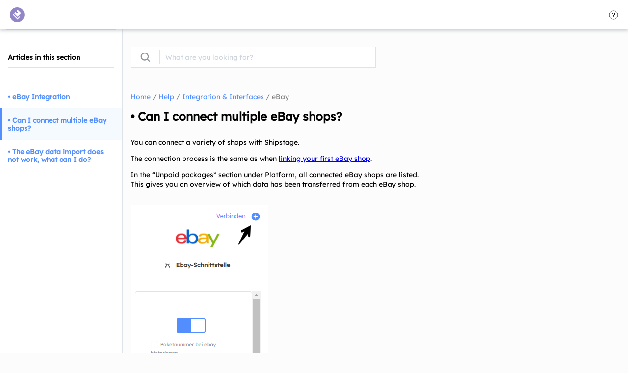

--- FILE ---
content_type: text/html; charset=utf-8
request_url: https://dashboard.shipstage.com/faq/article/88-kann-ich-mehrere-ebay-shops-anbinden/
body_size: 26488
content:






<!DOCTYPE html>
<html lang="de">

<head>
    
    <!-- Google Tag Manager -->
    <!-- TODO: Remove inline script -->
    <script nonce="4yExbH75Bqpg2TiAZpKttw==" type="application/javascript">(function(w,d,s,l,i){w[l]=w[l]||[];w[l].push({'gtm.start':
        new Date().getTime(),event:'gtm.js'});var f=d.getElementsByTagName(s)[0],
        j=d.createElement(s),dl=l!='dataLayer'?'&l='+l:'';j.async=true;j.src=
        'https://www.googletagmanager.com/gtm.js?id='+i+dl;f.parentNode.insertBefore(j,f);
        })(window,document,'script','dataLayer','GTM-T8Q9P6J');</script>
    <!-- End Google Tag Manager -->
    
    <meta charset="utf-8" />
    <link rel="apple-touch-icon" sizes="57x57" href="/static/image/apple-icon-57x57.png">
    <link rel="apple-touch-icon" sizes="60x60" href="/static/image/apple-icon-60x60.png">
    <link rel="apple-touch-icon" sizes="72x72" href="/static/image/apple-icon-72x72.png">
    <link rel="apple-touch-icon" sizes="76x76" href="/static/image/apple-icon-76x76.png">
    <link rel="apple-touch-icon" sizes="114x114" href="/static/image/apple-icon-114x114.png">
    <link rel="apple-touch-icon" sizes="120x120" href="/static/image/apple-icon-120x120.png">
    <link rel="apple-touch-icon" sizes="144x144" href="/static/image/apple-icon-144x144.png">
    <link rel="apple-touch-icon" sizes="152x152" href="/static/image/apple-icon-152x152.png">
    <link rel="apple-touch-icon" sizes="180x180" href="/static/image/apple-icon-180x180.png">
    <link rel="icon" type="image/png" sizes="192x192"  href="/static/image/android-icon-192x192.png">
    <link rel="icon" type="image/png" sizes="32x32" href="/static/image/favicon-32x32.png">
    <link rel="icon" type="image/png" sizes="96x96" href="/static/image/favicon-96x96.png">
    <link rel="icon" type="image/png" sizes="16x16" href="/static/image/favicon-16x16.png">
    <link rel="manifest" href="/manifest.json">
    <meta name="msapplication-TileColor" content="#ffffff">
    <meta name="msapplication-TileImage" content="/ms-icon-144x144.png">
    <meta name="theme-color" content="#ffffff">
    <meta http-equiv="X-UA-Compatible" content="IE=edge">
    <meta name="viewport" content="width=device-width, initial-scale=1.0, maximum-scale=1.0, user-scalable=0" />
    <title>Können mehrere eBay Shops mit Shipstage verknüpft werden?</title>
    <meta name="description" content="Kann ich mehrere eBay-Shops anbinden? Welche Schritte gibt es für eine erfolgreiche ebay Verknüpfung? - Mehr Informationen hier.">
    <link rel="canonical" href="https://dashboard.shipstage.com/faq/article/88-kann-ich-mehrere-ebay-shops-anbinden/">
    <link rel="stylesheet" href="/static/CACHE/css/output.3ad1c7b38d27.css" type="text/css">
    
    
</head>

<body>
    
    <!-- Google Tag Manager (noscript) -->
    <noscript><iframe src="https://www.googletagmanager.com/ns.html?id=GTM-T8Q9P6J"
        height="0" width="0" class="hidden invisible"></iframe></noscript>
    <!-- End Google Tag Manager (noscript) -->
    
    <svg class="hidden">
    <symbol viewBox="0 0 28 25" id="alarm">
        <title>alarm</title>
        <path d="M26.944 20.26L16.272 1.776A2.82 2.82 0 0 0 13.837.37 2.821 2.821 0 0 0 11.4 1.776L.642 20.412a2.82 2.82 0 0 0 0 2.812 2.82 2.82 0 0 0 2.435 1.406H24.61a2.816 2.816 0 0 0 2.334-4.37zm-2.342 3.12H3.078c-.557 0-1.075-.3-1.353-.781a1.565 1.565 0 0 1 0-1.563L12.484 2.401a1.567 1.567 0 0 1 1.354-.781c.556 0 1.074.299 1.353.78l10.682 18.504a1.546 1.546 0 0 1 .292.914 1.566 1.566 0 0 1-1.563 1.562zm-10.763-6.526a.907.907 0 0 0 .91-.91l.313-7.291a1.223 1.223 0 0 0-2.445 0l.312 7.29c.037.694.5.91.91.91zm0 1.027c-.412 0-.815.169-1.106.46a1.569 1.569 0 0 0 0 2.209c.29.29.694.456 1.106.456a1.56 1.56 0 0 0 1.103-2.666 1.564 1.564 0 0 0-1.103-.459z"
        />
    </symbol>
    <symbol viewBox="0 0 15 15" id="basket">
        <title>Group 8</title>
        <path d="M14.727 14.005c0 .55-.438.995-.977.995a.986.986 0 0 1-.977-.995c0-.549.438-.994.977-.994.54 0 .977.445.977.994zm-11.25 0c0 .55-.438.995-.977.995a.986.986 0 0 1-.977-.995c0-.549.438-.994.977-.994.54 0 .977.445.977.994zM2.496 1.273L2.063 0H0v.676h1.629l2.246 8.487c-1.266.45-2.34 1.508-2.55 2.909-.075.465-.075.66-.075.66H15v-.664H2.004C2.187 10.81 3.52 9.756 4.898 9.58c1.38-.175 9.504-1.36 9.504-1.36L15 1.272H2.496zM13.75 7.64L4.57 8.964l-.105.024-1.746-7.054h11.629l-.598 5.705z"
            fill-rule="evenodd" />
    </symbol>
    <symbol viewBox="0 0 16 18" id="bell">
        <title>noun_1209538_cc</title>
        <g>
            <path d="M14.672 13.04c-.523-.356-1.381-1.507-1.381-5.254 0-3.516-2.135-4.919-3.705-5.505A1.876 1.876 0 0 0 7.744 0a1.876 1.876 0 0 0-1.842 2.281c-1.57.566-3.704 1.989-3.704 5.505 0 3.767-.858 4.919-1.382 5.254a1.568 1.568 0 0 0 .88 2.867H5.19A2.619 2.619 0 0 0 7.744 18c1.235 0 2.303-.88 2.554-2.072h3.495a1.581 1.581 0 0 0 .88-2.888zM7.744.837c.586 0 1.047.46 1.047 1.047 0 .063 0 .104-.021.167-.858-.188-1.654-.084-2.072 0 0-.063-.021-.104-.021-.167A1.068 1.068 0 0 1 7.744.837zm-4.71 6.949c0-3.181 1.968-4.395 3.6-4.856h.022s.46-.146 1.11-.146c.334 0 .69.042 1.087.167h.021c1.633.46 3.6 1.675 3.6 4.856 0 2.428.335 4.165 1.026 5.19H2.01c.67-1.067 1.025-2.804 1.025-5.211zm4.71 9.377a1.805 1.805 0 0 1-1.695-1.235h3.39a1.805 1.805 0 0 1-1.695 1.235zm6.049-2.072H1.695a.742.742 0 0 1-.732-.733c0-.21.084-.398.251-.544h13.102a.781.781 0 0 1 .251.544c-.041.398-.376.733-.774.733z"
            />
            <path d="M5.86 4.04c-.062.041-1.653.962-1.883 2.616-.042.23.125.44.356.481h.062c.21 0 .377-.146.419-.356.167-1.234 1.444-1.988 1.465-1.988a.394.394 0 0 0 .147-.565c-.105-.251-.356-.314-.566-.188z"
            />
        </g>
    </symbol>
    <symbol viewBox="0 0 19 16" id="billing">
        <title>noun_1213645_cc</title>
        <g>
            <path d="M8.827 8.94c-.138-.14-.237-.28-.257-.46l-1.07.16c.06.44.277.84.633 1.14.238.18.495.32.792.42v1.04h1.049v-1.02c.336-.08.673-.24.93-.46l.04-.04c.415-.42.653-1 .613-1.6a2.017 2.017 0 0 0-.791-1.48c-.436-.32-.851-.42-1.208-.5-.336-.08-.534-.14-.692-.32-.178-.18-.277-.38-.277-.56 0-.2.118-.34.217-.44.357-.3.95-.28 1.307.02.059.06.118.14.158.2l1.088-.16a1.695 1.695 0 0 0-.554-.84 2.114 2.114 0 0 0-.89-.46V2.54h-1.05V3.6a2.2 2.2 0 0 0-.771.4l-.02.02-.02.02c-.356.32-.554.76-.574 1.2-.02.48.178.98.574 1.38.396.4.851.52 1.227.6.277.06.535.14.792.32.218.16.336.4.356.66a1 1 0 0 1-.297.76c-.297.3-.93.3-1.306-.02z"
            />
            <path d="M.099.02V1.2h2.335v13.02l1.742 1.76 1.781-1.8 1.782 1.8 1.78-1.8 1.782 1.8 1.781-1.8 1.782 1.8.573-.58 1.168-1.18V1.2h2.276V.02H.1zm15.358 13.72l-.574.58-1.78-1.8-1.782 1.8-1.781-1.8-1.782 1.8-1.78-1.8-1.782 1.8-.574-.58V1.2h11.875v12.54h-.04z"
            />
        </g>
    </symbol>
    <symbol viewBox="0 0 16 16" id="bucket">
        <title>bucket</title>
        <g>
            <path d="M10.5 15.94c1.52 0 2.74-1.18 2.8-2.7l.32-9.88h1.5c.22 0 .4-.18.4-.4 0-.22-.18-.4-.4-.4h-4.2v-.9c0-.88-.72-1.6-1.6-1.6H6.28c-.88 0-1.6.72-1.6 1.6v.9H.46c-.22 0-.4.18-.4.4 0 .22.18.4.4.4h1.5l.32 9.88c.06 1.52 1.28 2.7 2.8 2.7h5.42zM5.48 1.66c0-.44.36-.8.8-.8h3.04c.44 0 .8.36.8.8v.9H5.48v-.9zM3.1 13.2l-.32-9.86h10.06l-.34 9.86a2.007 2.007 0 0 1-2 1.94H5.1c-1.08 0-1.96-.84-2-1.94z"
            />
            <path d="M7.8 12.58c.22 0 .4-.18.4-.4V6.2c0-.22-.18-.4-.4-.4-.22 0-.4.18-.4.4v5.98c0 .22.18.4.4.4zm-2.4 0c.22 0 .4-.18.4-.4V6.2c0-.22-.18-.4-.4-.4-.22 0-.4.18-.4.4v5.98c0 .22.18.4.4.4zm4.8 0c.22 0 .4-.18.4-.4V6.2c0-.22-.18-.4-.4-.4-.22 0-.4.18-.4.4v5.98c0 .22.18.4.4.4z"
            />
        </g>
    </symbol>
    <symbol viewBox="0 0 11 11" id="close">
        <title>close</title>
        <path d="M11.06 1.06L10 0 5.53 4.47 1.06 0 0 1.06l4.47 4.47L0 10l1.06 1.06 4.47-4.47L10 11.06 11.06 10 6.59 5.53z" />
    </symbol>
    <symbol viewBox="0 0 22 16" id="complete">
        <title>noun_1051648_cc</title>
        <g>
            <path d="M.669 5.56h2.72c.281 0 .508-.203.508-.483 0-.28-.227-.484-.507-.484H.669c-.28 0-.508.203-.508.484 0 .28.227.483.508.483zm3.249 6.77h4.529c.28 0 .507-.203.507-.484 0-.28-.227-.483-.507-.483h-3.01l.166-.838a.496.496 0 0 0-.403-.583.497.497 0 0 0-.595.385l-.203 1.036h-.484c-.28 0-.508.203-.508.483 0 .28.227.484.508.484z"
            />
            <path d="M2.239 3.385h5.79c.28 0 .507-.203.507-.484 0-.28-.227-.483-.508-.483h-.846L7.498.967h3.794l-1.283 6.314a.543.543 0 0 0 .207.54.51.51 0 0 0 .559.026l2.291-1.419 2.02 1.412a.509.509 0 0 0 .48.058c.158-.064.274-.247.309-.414L17.199.967h3.562l-2.439 12.318c-.17.885-1.058 1.704-1.937 1.704H4.755l.15-.802a.521.521 0 0 0-.402-.608.503.503 0 0 0-.595.395l-.266 1.375a.511.511 0 0 0 .499.607h12.244c1.357 0 2.673-1.104 2.934-2.455L21.879.65a.554.554 0 0 0-.106-.442A.528.528 0 0 0 21.38 0H7.095a.526.526 0 0 0-.494.412l-.455 1.965c-.002.009-.002.04-.004.04H2.24c-.28 0-.508.204-.508.484s.227.484.508.484zM12.328.967h3.834l-1.127 5.558-1.662-1.137a.496.496 0 0 0-.29-.08.51.51 0 0 0-.268.082l-1.574.936L12.328.967z"
            />
            <path d="M5.425 9.187h.805c.28 0 .507-.203.507-.484 0-.28-.227-.483-.507-.483h-.188l.682-3.506a.494.494 0 0 0-.402-.582.494.494 0 0 0-.595.382l-.72 3.706H2.872c-.28 0-.508.203-.508.483 0 .28.227.484.508.484h2.554zm-3.291 2.176h-.942c-.28 0-.508.203-.508.483 0 .28.227.484.508.484h.942c.28 0 .507-.203.507-.484 0-.28-.227-.483-.507-.483z"
            />
        </g>
    </symbol>
    <symbol viewBox="0 0 16 22" id="contact">
        <title>noun_1177748_cc</title>
        <g>
            <path d="M8 21.682l-.34-.4C7.347 20.912 0 12.215 0 8.066 0 3.794 3.589.318 8 .318s8 3.476 8 7.75c0 4.148-7.347 12.845-7.66 13.213l-.34.4zM8 1.198C4.079 1.198.889 4.28.889 8.068.889 11.42 6.54 18.525 8 20.304c1.46-1.779 7.111-8.885 7.111-12.238 0-3.787-3.19-6.869-7.111-6.869z"
            />
            <path d="M8 11.314c-1.96 0-3.556-1.579-3.556-3.52 0-1.94 1.595-3.52 3.556-3.52 1.96 0 3.556 1.58 3.556 3.52 0 1.941-1.595 3.52-3.556 3.52zm0-6.16c-1.47 0-2.667 1.184-2.667 2.64 0 1.456 1.197 2.64 2.667 2.64 1.47 0 2.667-1.184 2.667-2.64 0-1.456-1.197-2.64-2.667-2.64z"
            />
        </g>
    </symbol>
    <symbol viewBox="0 0 17 17" id="dashboard">
        <title>dashboard</title>
        <path d="M6.375 1.063H1.062v5.312h5.313V1.063zm0 6.375H1.062A1.062 1.062 0 0 1 0 6.375V1.063C0 .476.475 0 1.062 0h5.313c.586 0 1.063.476 1.063 1.063v5.312c0 .587-.477 1.063-1.063 1.063zm0 3.187H1.062v5.313h5.313v-5.313zm0 6.375H1.062A1.062 1.062 0 0 1 0 15.938v-5.313c0-.587.475-1.063 1.062-1.063h5.313c.586 0 1.063.476 1.063 1.063v5.313c0 .587-.477 1.062-1.063 1.062zm9.562-15.937h-5.312v5.312h5.312V1.063zm0 6.375h-5.312a1.062 1.062 0 0 1-1.063-1.063V1.063C9.562.476 10.038 0 10.625 0h5.312C16.524 0 17 .476 17 1.063v5.312c0 .587-.476 1.063-1.063 1.063zm0 3.187h-5.312v5.313h5.312v-5.313zm0 6.375h-5.312a1.062 1.062 0 0 1-1.063-1.062v-5.313c0-.587.476-1.063 1.063-1.063h5.312c.587 0 1.063.476 1.063 1.063v5.313c0 .587-.476 1.062-1.063 1.062z"
            fill-rule="evenodd" />
    </symbol>
    <symbol viewBox="0 0 16 16" id="facebook">
        <title>facebook</title>
        <path d="M9.5 3H12V0H9.5C7.57 0 6 1.57 6 3.5V5H4v3h2v8h3V8h2.5l.5-3H9V3.5c0-.27.23-.5.5-.5z" />
    </symbol>
    <symbol viewBox="0 0 16 16" id="instagram">
        <title>instagram</title>
        <path d="M14.5 0h-13C.675 0 0 .675 0 1.5v13c0 .825.675 1.5 1.5 1.5h13c.825 0 1.5-.675 1.5-1.5v-13c0-.825-.675-1.5-1.5-1.5zM11 2.5a.5.5 0 0 1 .5-.5h2a.5.5 0 0 1 .5.5v2a.5.5 0 0 1-.5.5h-2a.5.5 0 0 1-.5-.5v-2zM8 5a3 3 0 0 1 0 6 3 3 0 0 1 0-6zm6 8.5a.5.5 0 0 1-.5.5h-11a.5.5 0 0 1-.5-.5V7h1.1A5 5 0 0 0 8 13a5 5 0 0 0 4.9-6H14v6.5z"
        />
    </symbol>
    <symbol viewBox="0 0 18 18" id="integration">
        <title>noun_636096_cc</title>
        <path d="M15.638 13.42c-.442 0-.864.128-1.224.367l-1.934-1.934a4.002 4.002 0 0 0 0-4.987l1.934-1.934c.36.239.782.368 1.224.368.593 0 1.15-.23 1.57-.65a2.223 2.223 0 0 0 0-3.14c-.42-.42-.977-.65-1.57-.65-.593 0-1.15.23-1.57.65a2.225 2.225 0 0 0-.282 2.794L11.852 6.24a3.967 3.967 0 0 0-2.494-.875c-.917 0-1.787.31-2.493.875L4.931 4.305a2.225 2.225 0 0 0-.283-2.794 2.202 2.202 0 0 0-1.57-.65c-.593 0-1.15.23-1.57.65a2.2 2.2 0 0 0-.65 1.57c0 .593.23 1.15.65 1.57.42.42.977.65 1.57.65.443 0 .864-.13 1.224-.368l1.935 1.934a4.002 4.002 0 0 0 0 4.987l-1.934 1.934a2.206 2.206 0 0 0-1.224-.368c-.593 0-1.15.23-1.57.65a2.223 2.223 0 0 0 0 3.14 2.2 2.2 0 0 0 1.57.65c.593 0 1.15-.23 1.57-.65a2.226 2.226 0 0 0 .282-2.794l1.934-1.934a3.966 3.966 0 0 0 2.493.874c.918 0 1.787-.31 2.493-.876l1.934 1.934a2.226 2.226 0 0 0 .283 2.795c.419.419.977.65 1.57.65.593 0 1.15-.231 1.57-.65a2.224 2.224 0 0 0 0-3.14c-.42-.42-.977-.65-1.57-.65zm-.942-11.283c.251-.251.586-.39.942-.39s.69.139.942.39c.52.52.52 1.365 0 1.884-.504.504-1.381.503-1.884 0a1.334 1.334 0 0 1 0-1.884zM2.136 4.021a1.325 1.325 0 0 1-.39-.942c0-.356.139-.69.39-.942.252-.252.586-.39.942-.39s.69.138.943.39c.519.52.519 1.364 0 1.884-.504.503-1.382.503-1.885 0zm1.884 12.56c-.503.503-1.38.503-1.884 0a1.334 1.334 0 0 1 .942-2.274 1.334 1.334 0 0 1 .942 2.274zm3.14-5.024a3.112 3.112 0 0 1 0-4.395 3.088 3.088 0 0 1 2.198-.91c.83 0 1.61.322 2.198.91a3.112 3.112 0 0 1 0 4.395 3.088 3.088 0 0 1-2.198.91 3.09 3.09 0 0 1-2.198-.91zm9.42 5.024c-.504.503-1.381.503-1.884 0a1.334 1.334 0 0 1 .942-2.274 1.334 1.334 0 0 1 .942 2.274z"
        />
    </symbol>
    <symbol viewBox="0 0 30 30" id="logo">
        <title>Group 14</title>
        <g>
            <path class="back" d="M14.95 29.996c-3.987 0-7.736-1.56-10.554-4.393-5.82-5.847-5.82-15.362 0-21.209A14.791 14.791 0 0 1 14.949.001a14.79 14.79 0 0 1 10.554 4.393c5.82 5.847 5.82 15.362 0 21.209a14.792 14.792 0 0 1-10.554 4.393z"
            />
            <path class="front" fill="currentColor" d="M22.724 11.66l-6.72-6.75-2.52 2.531 3.277 3.292-1.68.337-.252 1.604-3.276-3.292-2.604 2.616 6.72 6.752z"
            />
            <path class="front" fill="currentColor" d="M7.21 13.542c.06-.06.114-.064.164-.015l8.222 8.262c.06.06.114.065.164.015l3.748-3.766c.05-.05.1-.05.149 0l1.145 1.15c.05.05.05.1 0 .15l-5.057 5.081c-.05.05-.1.05-.149 0l-9.531-9.576c-.05-.05-.05-.1 0-.15l1.145-1.15z"
            />
        </g>
    </symbol>
    <symbol viewBox="0 0 16 16" id="mail">
        <title>mail</title>
        <path d="M14.5 2h-13C.675 2 0 2.675 0 3.5v10c0 .825.675 1.5 1.5 1.5h13c.825 0 1.5-.675 1.5-1.5v-10c0-.825-.675-1.5-1.5-1.5zM6.23 8.6L2 11.895V4.057L6.23 8.6zM2.756 4h10.488L8 7.938 2.756 4zm3.64 4.777L8 10.5l1.605-1.723L12.895 13h-9.79l3.29-4.223zM9.77 8.6L14 4.057v7.838L9.77 8.6z"
        />
    </symbol>
    <symbol viewBox="0 0 14 14" id="out">
        <title>noun_196538_cc</title>
        <path d="M.064 6.64H9.99L7.87 4.517l.509-.509 2.97 2.97-2.97 2.97-.51-.51 2.122-2.12H.064v-.68zM14 11.135V2.864A2.843 2.843 0 0 0 11.158.02H2.885A2.843 2.843 0 0 0 .042 2.864V4.56h.7V2.864C.742 1.676 1.697.72 2.885.72h8.273c1.187 0 2.142.955 2.142 2.143v8.272a2.136 2.136 0 0 1-2.142 2.143H2.885a2.136 2.136 0 0 1-2.143-2.143V9.461h-.7v1.675a2.843 2.843 0 0 0 2.843 2.843h8.273C12.706 14 14 12.706 14 11.136z"
        />
    </symbol>
    <symbol viewBox="0 0 17 20" id="prices">
        <title>noun_780734_cc</title>
        <path d="M1.645 0C.743 0 0 .743 0 1.645v13.161c0 .902.743 1.646 1.645 1.646H6.95a5.222 5.222 0 0 0 4.841 3.29 5.218 5.218 0 0 0 5.21-5.21c0-2.778-2.192-5.048-4.935-5.192V1.645A1.656 1.656 0 0 0 10.419 0H1.645zm0 1.097h8.774c.314 0 .549.235.549.548v7.746c-2.48.398-4.387 2.552-4.387 5.141 0 .281.025.554.068.823H1.645a.536.536 0 0 1-.548-.549V1.646c0-.314.235-.55.548-.55zm.823 1.097a.548.548 0 1 0 0 1.096.548.548 0 0 0 0-1.096zm1.593 0a.549.549 0 1 0 .052 1.096h5.484a.548.548 0 1 0 0-1.096H4.06zM2.468 4.387a.548.548 0 1 0 0 1.097.548.548 0 0 0 0-1.097zm1.593 0a.549.549 0 1 0 .052 1.097h5.484a.548.548 0 1 0 0-1.097H4.06zM2.468 6.581a.548.548 0 1 0 0 1.096.548.548 0 0 0 0-1.096zm1.593 0a.549.549 0 1 0 .052 1.096h5.484a.548.548 0 1 0 0-1.096H4.06zm7.73 3.838a4.105 4.105 0 0 1 4.112 4.113 4.105 4.105 0 0 1-4.113 4.113 4.105 4.105 0 0 1-4.113-4.113 4.105 4.105 0 0 1 4.113-4.113zm-.06.54a.548.548 0 0 0-.49.557v.549h-.11c-.849 0-1.534.677-1.534 1.499 0 .817.653 1.517 1.5 1.517h1.387c.186 0 .403.225.403.41 0 .181-.191.412-.437.412h-2.03a.548.548 0 1 0 0 1.097h.822v.548a.548.548 0 1 0 1.097 0V17h.111c.848 0 1.534-.686 1.534-1.508 0-.817-.654-1.508-1.5-1.508h-1.388c-.185 0-.402-.234-.402-.42 0-.18.191-.403.437-.403h2.03a.548.548 0 1 0 0-1.096h-.822v-.549a.548.548 0 0 0-.609-.557z"
        />
    </symbol>
    <symbol viewBox="0 0 16 17" id="search">
        <title>search</title>
        <path d="M12.727 11.3c.9-1.2 1.401-2.6 1.401-4.2 0-3.9-3.103-7.1-7.006-7.1C3.218 0 .015 3.2.015 7.1c0 3.9 3.203 7.1 7.107 7.1 1.601 0 3.103-.5 4.204-1.4l3.003 3c.2.2.5.3.7.3.2 0 .5-.1.701-.3.4-.4.4-1 0-1.4l-3.003-3.1zm-5.605.8c-2.803 0-5.105-2.2-5.105-5S4.319 2 7.122 2c2.802 0 5.105 2.3 5.105 5.1s-2.303 5-5.105 5z"
        />
    </symbol>
    <symbol viewBox="0 0 22 17" id="shipment">
        <title>noun_1051777_cc</title>
        <g>
            <path d="M21.767 10.031l-3.026-4.815h-4.229c-.047-.41-.209-1.124-.755-1.678-.494-.5-1.173-.754-2.02-.754H9.786L9.12 1.649a.51.51 0 0 0-.691-.183l-.908.518a3.943 3.943 0 0 0-.383-.218V.73c0-.276-.226-.5-.506-.5H3.995a.502.502 0 0 0-.505.5v1.035c-.132.065-.26.138-.383.218L2.2 1.466a.51.51 0 0 0-.691.183L.27 3.763a.495.495 0 0 0 .186.683l.907.517a3.28 3.28 0 0 0 .003.483l-.902.528a.496.496 0 0 0-.177.684l1.26 2.1c.044.073.106.13.178.173v5.75h1.707c.068 1.272 1.134 2.287 2.438 2.287 1.305 0 2.371-1.015 2.438-2.287h6.514c.067 1.272 1.133 2.287 2.437 2.287 1.304 0 2.37-1.015 2.436-2.287h2.072v-4.65zM1.415 6.578l.75-.439a.498.498 0 0 0 .242-.508 2.74 2.74 0 0 1-.04-.448c0-.125.01-.257.035-.417a.498.498 0 0 0-.248-.505L1.4 3.83l.732-1.25.752.43a.51.51 0 0 0 .569-.042 2.83 2.83 0 0 1 .727-.415.5.5 0 0 0 .32-.465v-.86h1.628v.86a.5.5 0 0 0 .321.465c.26.1.505.24.729.415a.51.51 0 0 0 .567.042l.753-.43.731 1.25-.753.43a.498.498 0 0 0-.248.502 2.576 2.576 0 0 1-.006.863.497.497 0 0 0 .24.513l.751.44-.744 1.24-.75-.44a.512.512 0 0 0-.57.037c-.214.166-.45.299-.7.396a.5.5 0 0 0-.321.465v.86H4.5v-.86a.499.499 0 0 0-.32-.464 2.823 2.823 0 0 1-.7-.397.512.512 0 0 0-.57-.037l-.75.44-.746-1.24zm4.456 9.392c-.79 0-1.433-.635-1.433-1.415s.643-1.414 1.433-1.414 1.432.635 1.432 1.414c0 .78-.643 1.415-1.432 1.415zm7.65-2.288H8.272a.517.517 0 0 0-.12.016 2.445 2.445 0 0 0-2.282-1.556c-1.036 0-1.921.64-2.276 1.54h-.858v-5.04l.408-.238c.111.071.227.137.345.196v1.036c0 .276.226.5.506.5h2.638c.28 0 .506-.224.506-.5V8.6c.118-.06.234-.124.346-.196l.903.53a.513.513 0 0 0 .693-.176l1.26-2.1a.496.496 0 0 0-.177-.684l-.901-.528a3.618 3.618 0 0 0 .003-.482l.907-.518a.494.494 0 0 0 .194-.663h1.37c.56 0 .994.15 1.29.448.5.5.493 1.284.493 1.302v8.15zm3.738 2.288c-.79 0-1.431-.635-1.431-1.415s.642-1.414 1.431-1.414c.79 0 1.432.635 1.432 1.414 0 .78-.642 1.415-1.432 1.415zm2.276-2.288a2.444 2.444 0 0 0-2.276-1.54c-1.035 0-1.92.64-2.275 1.54h-.452V6.215h3.647l2.032 3.234h-3.634V7.996h.836c.28 0 .506-.223.506-.499s-.226-.5-.506-.5h-1.848v3.451h5.191v3.234h-1.221z"
            />
            <path d="M5.316 6.915c.966 0 1.753-.777 1.753-1.732 0-.954-.787-1.732-1.753-1.732-.968 0-1.755.778-1.755 1.732 0 .955.787 1.732 1.755 1.732zm0-2.465c.409 0 .742.329.742.733a.739.739 0 0 1-.742.734.74.74 0 0 1-.744-.734.74.74 0 0 1 .744-.733z"
            />
        </g>
    </symbol>
    <symbol viewBox="0 0 21 18" id="signout">
        <title>noun_1099164_cc</title>
        <path d="M20.354 8.813a.5.5 0 0 1 0 .707l-4 4a.5.5 0 1 1-.707-.707l3.146-3.146H11a.5.5 0 0 1 0-1h7.793L15.646 5.52a.5.5 0 0 1 .707-.707l4 4zM9 17.667c-4.687 0-8.5-3.813-8.5-8.5C.5 4.48 4.313.667 9 .667a8.5 8.5 0 0 1 4.198 1.115.5.5 0 0 1-.494.869A7.498 7.498 0 0 0 9 1.667c-4.136 0-7.5 3.364-7.5 7.5s3.364 7.5 7.5 7.5c1.293 0 2.573-.34 3.704-.983a.5.5 0 1 1 .494.869A8.513 8.513 0 0 1 9 17.667z"
            fill-rule="evenodd" />
    </symbol>
    <symbol viewBox="0 0 41 39" id="unpaid">
        <title>noun_1051680_cc</title>
        <g>
            <path d="M37.064 18.587v-8.84c.001-.018.008-.034.008-.052 0-.361-.2-.692-.517-.849L18.935.093a.888.888 0 0 0-.79 0L.517 8.828a.126.126 0 0 0-.053.045c-.012.007-.026.01-.037.018A.948.948 0 0 0 0 9.688v19.567c0 .361.2.691.516.849l17.62 8.754a.894.894 0 0 0 .396.092.897.897 0 0 0 .385-.097c.003 0 .007.006.011.005l9.531-4.736a8.414 8.414 0 0 0 3.845.936c4.795 0 8.696-4.024 8.696-8.972 0-3.134-1.568-5.894-3.936-7.499zM18.539 1.985l15.508 7.704-6.198 3.08-9.315 4.617-3.32-1.65 8.02-3.995a.946.946 0 0 0 .515-.848.941.941 0 0 0-.518-.848l-7.198-3.568a.885.885 0 0 0-.793.002l-9.301 4.649-2.922-1.452L18.54 1.985zM6.853 13.684l5.35 2.658v6.888l-2.277-3.176a.903.903 0 0 0-.734-.382.884.884 0 0 0-.446.121l-1.894 1.096v-7.205zm1.183-1.513l7.602-3.8 5.096 2.525-7.621 3.797-5.077-2.522zm-6.212-.986l3.205 1.593v9.717a.95.95 0 0 0 .45.812.89.89 0 0 0 .909.009l2.55-1.476 3.443 4.806c.175.245.45.383.734.383a.863.863 0 0 0 .285-.049.939.939 0 0 0 .627-.894v-8.838l3.593 1.785v17.48l-15.796-7.85V11.185zm17.62 25.327v-17.48l9.212-4.576 6.584-3.262v6.459a8.394 8.394 0 0 0-2.936-.539c-4.795 0-8.696 4.025-8.696 8.972 0 .1.011.194.015.292l-1.774.88a.956.956 0 0 0-.427 1.258.912.912 0 0 0 .823.533.89.89 0 0 0 .395-.093l1.255-.623c.123.489.282.963.48 1.416l-2.526 1.255a.953.953 0 0 0-.426 1.255.908.908 0 0 0 .822.534c.132 0 .267-.03.395-.094l2.657-1.32a9.003 9.003 0 0 0 1.382 1.54l-7.235 3.593zm12.86-3.336c-3.79 0-6.872-3.18-6.872-7.09 0-3.91 3.083-7.09 6.872-7.09 3.79 0 6.873 3.18 6.873 7.09 0 3.91-3.084 7.09-6.873 7.09z"
            />
            <path d="M36.596 22.854a1.042 1.042 0 0 0-1.47 0L32.8 25.18l-2.326-2.326a1.041 1.041 0 0 0-1.47 0 1.04 1.04 0 0 0 0 1.47l2.326 2.326-2.325 2.326a1.04 1.04 0 0 0 1.469 1.47L32.8 28.12l2.325 2.327a1.04 1.04 0 0 0 1.47-1.47L34.27 26.65l2.326-2.326a1.04 1.04 0 0 0 0-1.47z"
            />
        </g>
    </symbol>
    <symbol viewBox="0 0 18 18" id="user">
        <title>noun_213364_cc</title>
        <path d="M8.8 17.3c4.689 0 8.5-3.811 8.5-8.5S13.489.3 8.8.3.3 4.111.3 8.8s3.811 8.5 8.5 8.5zm-4.924-3.212c0-.45.128-1.006.578-1.113.899-.235 1.605-.492 2.14-.75a2.82 2.82 0 0 0 2.227 1.093c.9 0 1.735-.429 2.27-1.135.535.278 1.263.557 2.227.792.15.043.556.15.6.964-1.328 1.284-3.127 2.098-5.118 2.098-1.906 0-3.64-.75-4.924-1.949zM10.17 9.25c-.32.364-.75.535-1.327.535H8.82c-.578 0-1.006-.193-1.327-.535-.707-.793-.728-2.334-.664-2.87v-.042c.043-.9.364-1.52.942-1.842.407-.235.835-.235.985-.235h.086c.064 0 .556-.021 1.028.235.578.322.899.943.942 1.842v.043c.064.535.064 2.076-.643 2.869zm-1.39 1.82h.128c.278 0 .514-.043.75-.086.085.15.214.3.385.47-.3.365-.728.6-1.22.6-.45 0-.878-.192-1.157-.535.193-.171.343-.364.45-.514.193.043.428.065.664.065zm.02-9.507c3.982 0 7.237 3.255 7.237 7.237a7.25 7.25 0 0 1-1.156 3.918c-.257-.492-.686-.835-1.264-.985-1.777-.45-2.547-1.006-2.826-1.327.107-.086.214-.193.321-.3 1.178-1.327 1.007-3.554.985-3.832C11.97 3.597 10 2.954 8.843 2.998c-1.156-.043-3.126.62-3.255 3.276-.021.256-.192 2.483.985 3.832.107.129.236.257.364.343-.043.021-.064.042-.064.064-.321.342-1.07.813-2.72 1.242-.62.15-1.048.556-1.305 1.156a7.224 7.224 0 0 1-1.263-4.09C1.563 4.818 4.818 1.563 8.8 1.563z"
        />
    </symbol>
    <symbol viewBox="0 0 41 35" id="wallet">
        <title>Group</title>
        <g>
            <path d="M39.649 13.4h-1.645V9.007a2.858 2.858 0 0 0-2.854-2.854h-.605V3.194A2.858 2.858 0 0 0 31.69.339H5.633C1.173.34.508 3.388.508 5.205V31.91a2.857 2.857 0 0 0 2.854 2.854H35.15a2.858 2.858 0 0 0 2.854-2.854v-5.883h1.645c.716 0 1.297-.58 1.297-1.297V14.698c0-.716-.581-1.297-1.297-1.297zM5.633 2.935H31.69a.26.26 0 0 1 .26.26v2.958H5.308c-1.52 0-1.988-.72-2.194-1.309.075-1.214.587-1.909 2.519-1.909zM35.409 31.91a.26.26 0 0 1-.259.26H3.362a.26.26 0 0 1-.26-.26V8.331c.647.273 1.388.415 2.206.415H35.15a.26.26 0 0 1 .26.26v4.395h-7.18a6.321 6.321 0 0 0-6.313 6.314 6.321 6.321 0 0 0 6.314 6.314h7.178v5.881zm2.942-8.477h-10.12a3.724 3.724 0 0 1-3.72-3.719c0-2.05 1.67-3.719 3.72-3.719h10.12v7.438z"
            />
            <path d="M25.635 19.714a2.425 2.425 0 0 0 2.422 2.423 2.425 2.425 0 0 0 2.423-2.423 2.425 2.425 0 0 0-2.423-2.422 2.425 2.425 0 0 0-2.422 2.422z"
            />
        </g>
    </symbol>
    <symbol viewBox="0 0 40 40" id="report">
        <title>report</title>
        <g>
            <path d="M33.9026667,5.788 L39.958,5.788 L39.958,36.492 L36.9306667,39.8333333 L33.9026667,36.492 L33.9026667,5.788 Z M37.9586667,35.7206667 L37.9586667,12.0106667 L35.9033333,12.0106667 L35.9033333,35.7206667 L36.9313333,36.8546667 L37.9586667,35.7206667 Z M37.9586667,10.0106667 L37.9586667,7.788 L35.9033333,7.788 L35.9033333,10.0106667 L37.9586667,10.0106667 Z M23.9306667,2.94466667 L23.9306667,5.568 L29.8193333,5.568 L29.8193333,39.8326667 L0.042,39.8326667 L0.042,5.568 L5.93066667,5.568 L5.93066667,2.94466667 L10.812,2.94466667 C11.48,1.29533333 13.0986667,0.167333333 14.9306667,0.167333333 C16.7626667,0.167333333 18.3813333,1.29533333 19.0493333,2.94466667 L23.9306667,2.94466667 Z M7.93066667,4.94466667 L7.93066667,8.94466667 L21.9306667,8.94466667 L21.9306667,4.94466667 L17.4846667,4.94466667 L17.3266667,4.13733333 C17.1026667,2.996 16.0946667,2.16733333 14.9306667,2.16733333 C13.7666667,2.16733333 12.7586667,2.996 12.5346667,4.13733333 L12.3766667,4.94466667 L7.93066667,4.94466667 Z M27.8193333,7.568 L23.9306667,7.568 L23.9306667,10.9446667 L5.93066667,10.9446667 L5.93066667,7.568 L2.042,7.568 L2.042,37.8326667 L27.8193333,37.8326667 L27.8193333,7.568 Z M10.264,16.166 L23.7086667,16.166 L23.7086667,18.166 L10.264,18.166 L10.264,16.166 Z M6.15266667,16.166 L8.486,16.166 L8.486,18.166 L6.15266667,18.166 L6.15266667,16.166 Z M10.264,22.0546667 L23.7086667,22.0546667 L23.7086667,24.0546667 L10.264,24.0546667 L10.264,22.0546667 Z M6.15266667,22.0546667 L8.486,22.0546667 L8.486,24.0546667 L6.15266667,24.0546667 L6.15266667,22.0546667 Z M10.264,27.9433333 L23.7086667,27.9433333 L23.7086667,29.9433333 L10.264,29.9433333 L10.264,27.9433333 Z M6.15266667,27.9433333 L8.486,27.9433333 L8.486,29.9433333 L6.15266667,29.9433333 L6.15266667,27.9433333 Z"></path>
        </g>
    </symbol>
    <symbol viewBox="0 0 21 23" id="createNewPackagesIcon">
        <title>createNewPackagesIcon</title>
        <g fill-rule="nonzero"><path d="M14.082 10.54l-3 1.5a.375.375 0 0 0 .336.67l3-1.5a.375.375 0 0 0-.336-.67zM14.082 12.79l-3 1.5a.375.375 0 0 0 .336.67l3-1.5a.375.375 0 0 0-.336-.67z"/><path d="M21 4.875a4.872 4.872 0 0 0-8.314-3.451L11.418.79a.375.375 0 0 0-.331-.003L.212 6.037A.375.375 0 0 0 0 6.375v11.25c0 .144.083.276.213.338l9.375 4.5c.002.001.005 0 .008.002a.356.356 0 0 0 .308 0c.003-.001.006 0 .008-.002l9.375-4.5a.375.375 0 0 0 .213-.338v-9.24a4.857 4.857 0 0 0 1.5-3.51zM16.125.75a4.125 4.125 0 1 1 0 8.25 4.125 4.125 0 0 1 0-8.25zm-6.376 9.709l-1.598-.767 4.093-1.88c.279.368.608.695.978.97L9.75 10.46zM3.375 8.11l7.908-3.781a4.844 4.844 0 0 0 .547 2.848L6.969 9.409a.375.375 0 0 0-.219.341v3.146l-.428-.714a.375.375 0 0 0-.53-.119l-.772.514-.56-1.12a.375.375 0 0 0-.543-.144l-.542.361V8.111zm7.872-6.568l.94.47c-.31.422-.55.892-.71 1.392l-8.24 3.941-2.001-.97 10.011-4.833zM.75 6.973l1.875.91v4.492a.375.375 0 0 0 .583.312l.772-.514.56 1.12a.375.375 0 0 0 .543.144l.798-.532.922 1.538a.375.375 0 0 0 .697-.193v-4.04l1.875.9V21.53L.75 17.389V6.974zm18 10.416l-8.625 4.14V11.11l3.858-1.862a4.83 4.83 0 0 0 4.767-.272v8.413z"/><path d="M19.11 4.863a.572.572 0 0 0-.581-.56l-1.805.031-.031-1.805a.571.571 0 0 0-1.14.02l.031 1.805-1.805.032a.57.57 0 0 0 .02 1.14l1.805-.032.03 1.805a.57.57 0 0 0 1.142-.02l-.031-1.804 1.804-.032a.57.57 0 0 0 .56-.58z"/></g>        
    </symbol>
    <symbol viewBox="0 0 20 23" id="importCsvIcon">
        <title>importCsvIcon</title>
        <g fill-rule="nonzero"  stroke-width=".3"><path d="M19.123 12.905h-.674V6.413a.35.35 0 0 0-.11-.245L13.174 1.1a.352.352 0 0 0-.244-.1H4.069C2.952 1 2.03 1.946 2.03 3.107v9.798h-.674c-.19 0-.357.132-.357.322v5.802c0 .19.167.322.357.322h.674v1.203c0 1.16.921 2.106 2.038 2.106H16.41c1.117 0 2.038-.946 2.038-2.106V19.35h.674c.19 0 .357-.133.357-.322v-5.802c0-.19-.167-.322-.357-.322zm-5.875-10.75l4.023 3.916h-3.232a.8.8 0 0 1-.79-.811V2.155zM2.72 3.107c0-.781.612-1.42 1.35-1.42h8.492V5.26a1.49 1.49 0 0 0 1.478 1.499h3.722v6.146H2.719V3.107zm15.042 17.447c0 .78-.612 1.419-1.35 1.419H4.07c-.738 0-1.35-.638-1.35-1.42v-1.202h15.042v1.203zm1.031-1.89H1.688v-5.072h17.104v5.071z"/><path d="M6.689 18.154c.722 0 1.227-.397 1.227-1.021 0-.263-.11-.33-.342-.33-.176 0-.321.051-.332.211-.015.217-.06.552-.53.552-.355 0-.555-.19-.555-.593v-1.439c0-.402.2-.593.545-.593.49 0 .527.35.538.51.005.155.145.212.335.212.227 0 .336-.062.336-.33 0-.598-.5-.98-1.217-.98-.65 0-1.181.32-1.181 1.181v1.439c0 .861.526 1.181 1.176 1.181zM9.866 17.566c-.526 0-.665-.397-.877-.397-.16 0-.294.217-.294.361 0 .3.516.64 1.192.64.711 0 1.227-.382 1.227-1.12 0-1.335-1.655-1.114-1.655-1.753 0-.248.211-.397.582-.397.434 0 .552.196.712.196.186 0 .268-.237.268-.356 0-.34-.675-.413-.98-.413-.593 0-1.253.263-1.253 1.032 0 1.222 1.656.985 1.656 1.758 0 .31-.268.449-.578.449zM12.831 17.927c.052.155.238.227.434.227s.386-.072.433-.227l.99-3.244a.227.227 0 0 0 .01-.051c0-.16-.242-.279-.422-.279-.114 0-.202.036-.227.134l-.784 2.795-.79-2.795c-.025-.098-.113-.134-.226-.134-.18 0-.423.114-.423.279a.3.3 0 0 0 .01.051l.995 3.244z"/></g>
    </symbol>
    <symbol viewBox="0 0 20 20" id="dashboardIcon">
        <title>dashboardIcon</title>
        <g>
            <path d="M6.375 1.063H1.062v5.312h5.313V1.063zm0 6.375H1.062A1.062 1.062 0 0 1 0 6.375V1.063C0 .476.475 0 1.062 0h5.313c.586 0 1.063.476 1.063 1.063v5.312c0 .587-.477 1.063-1.063 1.063zm0 3.187H1.062v5.313h5.313v-5.313zm0 6.375H1.062A1.062 1.062 0 0 1 0 15.938v-5.313c0-.587.475-1.063 1.062-1.063h5.313c.586 0 1.063.476 1.063 1.063v5.313c0 .587-.477 1.062-1.063 1.062zm9.562-15.937h-5.312v5.312h5.312V1.063zm0 6.375h-5.312a1.062 1.062 0 0 1-1.063-1.063V1.063C9.562.476 10.038 0 10.625 0h5.312C16.524 0 17 .476 17 1.063v5.312c0 .587-.476 1.063-1.063 1.063zm0 3.187h-5.312v5.313h5.312v-5.313zm0 6.375h-5.312a1.062 1.062 0 0 1-1.063-1.062v-5.313c0-.587.476-1.063 1.063-1.063h5.312c.587 0 1.063.476 1.063 1.063v5.313c0 .587-.476 1.062-1.063 1.062z" fill-rule="evenodd"/>
        </g>
    </symbol>
    <symbol viewBox="0 0 23 20" id="alarmred">
        <title>alarmred</title>
        <g fill="#F13A3A" fill-rule="nonzero" stroke="#F13A3A" stroke-width=".5"><path d="M20.168 19H2.832a1.838 1.838 0 0 1-1.581-.88 1.672 1.672 0 0 1 0-1.763L9.919 1.881C10.253 1.323 10.83 1 11.5 1c.67 0 1.247.323 1.581.88l8.668 14.477a1.672 1.672 0 0 1 0 1.762c-.365.558-.943.881-1.581.881zM11.5 1.969c-.304 0-.578.147-.7.411L2.134 16.856a.746.746 0 0 0 0 .793c.152.235.426.411.7.411h17.335c.304 0 .577-.146.7-.41a.746.746 0 0 0 0-.794L12.198 2.38a.812.812 0 0 0-.699-.411z"/><path d="M11.59 13h-.18c-.23 0-.41-.206-.41-.47V5.47c0-.264.18-.47.41-.47h.18c.23 0 .41.206.41.47v7.06c0 .264-.18.47-.41.47zM11.59 17h-.18c-.23 0-.41-.27-.41-.615v-.77c0-.346.18-.615.41-.615h.18c.23 0 .41.27.41.615v.77c0 .346-.18.615-.41.615z"/></g>
    </symbol>
    <symbol viewBox="0 0 16 16" id="trashicon">
        <title>trashicon</title>
        <g fill="none" fill-rule="evenodd"><path fill="#FFF" d="M-278-862H42v2005h-320z"/><path stroke="#DEE2E7" fill="#FCFCFC" d="M-277.5-25.5h319v67h-319z"/><g transform="translate(-10 -10)"><rect stroke="#538EFF" x=".5" y=".5" width="35" height="35" rx="5"/><g fill="#538EFF" fill-rule="nonzero"><path d="M20.5 25.94c1.52 0 2.74-1.18 2.8-2.7l.32-9.88h1.5c.22 0 .4-.18.4-.4 0-.22-.18-.4-.4-.4h-4.2v-.9c0-.88-.72-1.6-1.6-1.6h-3.04c-.88 0-1.6.72-1.6 1.6v.9h-4.22c-.22 0-.4.18-.4.4 0 .22.18.4.4.4h1.5l.32 9.88c.06 1.52 1.28 2.7 2.8 2.7h5.42zm-5.02-14.28c0-.44.36-.8.8-.8h3.04c.44 0 .8.36.8.8v.9h-4.64v-.9zM13.1 23.2l-.32-9.86h10.06l-.34 9.86a2.007 2.007 0 0 1-2 1.94h-5.4c-1.08 0-1.96-.84-2-1.94z"/><path d="M17.8 22.58c.22 0 .4-.18.4-.4V16.2c0-.22-.18-.4-.4-.4-.22 0-.4.18-.4.4v5.98c0 .22.18.4.4.4zM15.4 22.58c.22 0 .4-.18.4-.4V16.2c0-.22-.18-.4-.4-.4-.22 0-.4.18-.4.4v5.98c0 .22.18.4.4.4zM20.2 22.58c.22 0 .4-.18.4-.4V16.2c0-.22-.18-.4-.4-.4-.22 0-.4.18-.4.4v5.98c0 .22.18.4.4.4z"/></g></g></g>
    </symbol>

    <symbol viewBox="0 0 16 16" id="exportbuttoninner">
        <title>exportbuttoninner</title>
        <g fill="" fill-rule="nonzero"><path d="M.029 6.95H16.3V4.694H5.439l3.07-3.07L6.91.03.032 6.907l.022.022zM16.3 9.054H.03v2.254h10.862l-3.07 3.07 1.598 1.596 6.878-6.878-.022-.022z"/></g>
    </symbol>
    <symbol width="14px" height="15px" id="pen" viewBox="0 0 14 15">
        <g  stroke="currentColor" stroke-width="1" fill="none" fill-rule="evenodd">
            <g  transform="translate(-0.140330, 0.652671)" stroke="currentColor">
                <polygon id="Path-2" points="9.78681299 0.185503111 1 9.28451432 0.961824983 12.9656902 4.44538766 12.6116865 13.2322006 3.5126753"></polygon>
                <path d="M8.5,2.5 L11.0684895,4.98036145" id="Line-2" stroke-linecap="square"></path>
                <path d="M2,9 L4.68389264,11.591805" id="Line" stroke-linecap="square"></path>
            </g>
        </g>
    </symbol>
    <symbol viewBox="5 0 112.88 87.46" id="statistic">
        <title>Statistic</title>
        <g><path d="M2.17,87.46c-1.2,0-2.17-0.91-2.17-2.04c0-1.13,0.97-2.04,2.17-2.04h9.16V20.59c0-0.65,0.27-1.25,0.7-1.68 c0.44-0.44,1.03-0.71,1.68-0.71h13.02c0.66,0,1.25,0.27,1.68,0.71c0.43,0.43,0.7,1.03,0.7,1.68v62.78h9.69V38.8 c0-0.65,0.27-1.24,0.7-1.68l0,0l0,0l0,0c0.43-0.43,1.03-0.7,1.67-0.7h13.02c0.67,0,1.26,0.27,1.68,0.7c0.43,0.43,0.7,1.04,0.7,1.68 v44.57h9.69V2.38c0-0.65,0.27-1.24,0.7-1.68l0,0l0,0C67.42,0.27,68.01,0,68.67,0h13.02c0.66,0,1.25,0.27,1.68,0.7l0,0 c0.43,0.43,0.7,1.04,0.7,1.68v80.99h9.69V25.8c0-0.65,0.27-1.25,0.7-1.68l0,0c0.43-0.43,1.03-0.7,1.69-0.7h13.02 c0.66,0,1.26,0.27,1.68,0.7c0.43,0.43,0.7,1.03,0.7,1.68v57.58h9.16c1.2,0,2.17,0.91,2.17,2.04c0,1.13-0.97,2.04-2.17,2.04h-11.27 c-0.02,0-0.04,0-0.06,0H95.94c-0.02,0-0.04,0-0.06,0H81.96c-0.02,0-0.04,0-0.06,0H68.46c-0.02,0-0.04,0-0.06,0H54.49 c-0.02,0-0.04,0-0.06,0H40.98c-0.02,0-0.04,0-0.06,0H27l-0.06,0H13.5l-0.06,0H2.17L2.17,87.46z M24.77,22.55h-9.1v60.56h9.1V22.55 L24.77,22.55z M52.25,40.76h-9.1v42.35h9.1V40.76L52.25,40.76z M79.73,4.34h-9.1v78.77h9.1V4.34L79.73,4.34z M107.2,27.76h-9.1 v55.36h9.1V27.76L107.2,27.76z"/></g>
    </symbol>
</svg>

    <svg xmlns="http://www.w3.org/2000/svg" xmlns:xlink="http://www.w3.org/1999/xlink" width="0" height="0" class="position-absolute">
	
		<symbol id="alarm" viewBox="0 0 28 25">
			<path d="M26.944 20.26L16.272 1.776A2.82 2.82 0 0 0 13.837.37 2.821 2.821 0 0 0 11.4 1.776L.642 20.412a2.82 2.82 0 0 0 0 2.812 2.82 2.82 0 0 0 2.435 1.406H24.61a2.816 2.816 0 0 0 2.334-4.37zm-2.342 3.12H3.078c-.557 0-1.075-.3-1.353-.781a1.565 1.565 0 0 1 0-1.563L12.484 2.401a1.567 1.567 0 0 1 1.354-.781c.556 0 1.074.299 1.353.78l10.682 18.504a1.546 1.546 0 0 1 .292.914 1.566 1.566 0 0 1-1.563 1.562zm-10.763-6.526a.907.907 0 0 0 .91-.91l.313-7.291a1.223 1.223 0 0 0-2.445 0l.312 7.29c.037.694.5.91.91.91zm0 1.027c-.412 0-.815.169-1.106.46a1.569 1.569 0 0 0 0 2.209c.29.29.694.456 1.106.456a1.56 1.56 0 0 0 1.103-2.666 1.564 1.564 0 0 0-1.103-.459z" fill="#F5A623"></path>
		</symbol>
	
		<symbol id="basket" viewBox="0 0 15 15">
			<title>Group 8</title><path d="M14.727 14.005c0 .55-.438.995-.977.995a.986.986 0 0 1-.977-.995c0-.549.438-.994.977-.994.54 0 .977.445.977.994zm-11.25 0c0 .55-.438.995-.977.995a.986.986 0 0 1-.977-.995c0-.549.438-.994.977-.994.54 0 .977.445.977.994zM2.496 1.273L2.063 0H0v.676h1.629l2.246 8.487c-1.266.45-2.34 1.508-2.55 2.909-.075.465-.075.66-.075.66H15v-.664H2.004C2.187 10.81 3.52 9.756 4.898 9.58c1.38-.175 9.504-1.36 9.504-1.36L15 1.272H2.496zM13.75 7.64L4.57 8.964l-.105.024-1.746-7.054h11.629l-.598 5.705z" fill-rule="evenodd"></path>
		</symbol>
	
		<symbol id="bell" viewBox="0 0 16 18">
			<title>noun_1209538_cc</title><g fill="#0E0F0F"><path d="M14.672 13.04c-.523-.356-1.381-1.507-1.381-5.254 0-3.516-2.135-4.919-3.705-5.505A1.876 1.876 0 0 0 7.744 0a1.876 1.876 0 0 0-1.842 2.281c-1.57.566-3.704 1.989-3.704 5.505 0 3.767-.858 4.919-1.382 5.254a1.568 1.568 0 0 0 .88 2.867H5.19A2.619 2.619 0 0 0 7.744 18c1.235 0 2.303-.88 2.554-2.072h3.495a1.581 1.581 0 0 0 .88-2.888zM7.744.837c.586 0 1.047.46 1.047 1.047 0 .063 0 .104-.021.167-.858-.188-1.654-.084-2.072 0 0-.063-.021-.104-.021-.167A1.068 1.068 0 0 1 7.744.837zm-4.71 6.949c0-3.181 1.968-4.395 3.6-4.856h.022s.46-.146 1.11-.146c.334 0 .69.042 1.087.167h.021c1.633.46 3.6 1.675 3.6 4.856 0 2.428.335 4.165 1.026 5.19H2.01c.67-1.067 1.025-2.804 1.025-5.211zm4.71 9.377a1.805 1.805 0 0 1-1.695-1.235h3.39a1.805 1.805 0 0 1-1.695 1.235zm6.049-2.072H1.695a.742.742 0 0 1-.732-.733c0-.21.084-.398.251-.544h13.102a.781.781 0 0 1 .251.544c-.041.398-.376.733-.774.733z"></path><path d="M5.86 4.04c-.062.041-1.653.962-1.883 2.616-.042.23.125.44.356.481h.062c.21 0 .377-.146.419-.356.167-1.234 1.444-1.988 1.465-1.988a.394.394 0 0 0 .147-.565c-.105-.251-.356-.314-.566-.188z"></path></g>
		</symbol>
	
		<symbol id="billing" viewBox="0 0 19 16">
			<title>noun_1213645_cc</title><g fill="#8F959B"><path d="M8.827 8.94c-.138-.14-.237-.28-.257-.46l-1.07.16c.06.44.277.84.633 1.14.238.18.495.32.792.42v1.04h1.049v-1.02c.336-.08.673-.24.93-.46l.04-.04c.415-.42.653-1 .613-1.6a2.017 2.017 0 0 0-.791-1.48c-.436-.32-.851-.42-1.208-.5-.336-.08-.534-.14-.692-.32-.178-.18-.277-.38-.277-.56 0-.2.118-.34.217-.44.357-.3.95-.28 1.307.02.059.06.118.14.158.2l1.088-.16a1.695 1.695 0 0 0-.554-.84 2.114 2.114 0 0 0-.89-.46V2.54h-1.05V3.6a2.2 2.2 0 0 0-.771.4l-.02.02-.02.02c-.356.32-.554.76-.574 1.2-.02.48.178.98.574 1.38.396.4.851.52 1.227.6.277.06.535.14.792.32.218.16.336.4.356.66a1 1 0 0 1-.297.76c-.297.3-.93.3-1.306-.02z"></path><path d="M.099.02V1.2h2.335v13.02l1.742 1.76 1.781-1.8 1.782 1.8 1.78-1.8 1.782 1.8 1.781-1.8 1.782 1.8.573-.58 1.168-1.18V1.2h2.276V.02H.1zm15.358 13.72l-.574.58-1.78-1.8-1.782 1.8-1.781-1.8-1.782 1.8-1.78-1.8-1.782 1.8-.574-.58V1.2h11.875v12.54h-.04z"></path></g>
		</symbol>
	
		<symbol id="bucket" viewBox="0 0 16 16">
			<g fill="#538EFF"><path d="M10.5 15.94c1.52 0 2.74-1.18 2.8-2.7l.32-9.88h1.5c.22 0 .4-.18.4-.4 0-.22-.18-.4-.4-.4h-4.2v-.9c0-.88-.72-1.6-1.6-1.6H6.28c-.88 0-1.6.72-1.6 1.6v.9H.46c-.22 0-.4.18-.4.4 0 .22.18.4.4.4h1.5l.32 9.88c.06 1.52 1.28 2.7 2.8 2.7h5.42zM5.48 1.66c0-.44.36-.8.8-.8h3.04c.44 0 .8.36.8.8v.9H5.48v-.9zM3.1 13.2l-.32-9.86h10.06l-.34 9.86a2.007 2.007 0 0 1-2 1.94H5.1c-1.08 0-1.96-.84-2-1.94z"></path><path d="M7.8 12.58c.22 0 .4-.18.4-.4V6.2c0-.22-.18-.4-.4-.4-.22 0-.4.18-.4.4v5.98c0 .22.18.4.4.4zm-2.4 0c.22 0 .4-.18.4-.4V6.2c0-.22-.18-.4-.4-.4-.22 0-.4.18-.4.4v5.98c0 .22.18.4.4.4zm4.8 0c.22 0 .4-.18.4-.4V6.2c0-.22-.18-.4-.4-.4-.22 0-.4.18-.4.4v5.98c0 .22.18.4.4.4z"></path></g>
		</symbol>
	
		<symbol id="close" viewBox="0 0 11 11">
			<path d="M11.06 1.06L10 0 5.53 4.47 1.06 0 0 1.06l4.47 4.47L0 10l1.06 1.06 4.47-4.47L10 11.06 11.06 10 6.59 5.53z" fill="#8F959B"></path>
		</symbol>
	
		<symbol id="complete" viewBox="0 0 22 16">
			<title>noun_1051648_cc</title><g fill="#8F959B"><path d="M.669 5.56h2.72c.281 0 .508-.203.508-.483 0-.28-.227-.484-.507-.484H.669c-.28 0-.508.203-.508.484 0 .28.227.483.508.483zm3.249 6.77h4.529c.28 0 .507-.203.507-.484 0-.28-.227-.483-.507-.483h-3.01l.166-.838a.496.496 0 0 0-.403-.583.497.497 0 0 0-.595.385l-.203 1.036h-.484c-.28 0-.508.203-.508.483 0 .28.227.484.508.484z"></path><path d="M2.239 3.385h5.79c.28 0 .507-.203.507-.484 0-.28-.227-.483-.508-.483h-.846L7.498.967h3.794l-1.283 6.314a.543.543 0 0 0 .207.54.51.51 0 0 0 .559.026l2.291-1.419 2.02 1.412a.509.509 0 0 0 .48.058c.158-.064.274-.247.309-.414L17.199.967h3.562l-2.439 12.318c-.17.885-1.058 1.704-1.937 1.704H4.755l.15-.802a.521.521 0 0 0-.402-.608.503.503 0 0 0-.595.395l-.266 1.375a.511.511 0 0 0 .499.607h12.244c1.357 0 2.673-1.104 2.934-2.455L21.879.65a.554.554 0 0 0-.106-.442A.528.528 0 0 0 21.38 0H7.095a.526.526 0 0 0-.494.412l-.455 1.965c-.002.009-.002.04-.004.04H2.24c-.28 0-.508.204-.508.484s.227.484.508.484zM12.328.967h3.834l-1.127 5.558-1.662-1.137a.496.496 0 0 0-.29-.08.51.51 0 0 0-.268.082l-1.574.936L12.328.967z"></path><path d="M5.425 9.187h.805c.28 0 .507-.203.507-.484 0-.28-.227-.483-.507-.483h-.188l.682-3.506a.494.494 0 0 0-.402-.582.494.494 0 0 0-.595.382l-.72 3.706H2.872c-.28 0-.508.203-.508.483 0 .28.227.484.508.484h2.554zm-3.291 2.176h-.942c-.28 0-.508.203-.508.483 0 .28.227.484.508.484h.942c.28 0 .507-.203.507-.484 0-.28-.227-.483-.507-.483z"></path></g>
		</symbol>
	
		<symbol id="contact" viewBox="0 0 16 22">
			<title>noun_1177748_cc</title><g fill="#8F959B"><path d="M8 21.682l-.34-.4C7.347 20.912 0 12.215 0 8.066 0 3.794 3.589.318 8 .318s8 3.476 8 7.75c0 4.148-7.347 12.845-7.66 13.213l-.34.4zM8 1.198C4.079 1.198.889 4.28.889 8.068.889 11.42 6.54 18.525 8 20.304c1.46-1.779 7.111-8.885 7.111-12.238 0-3.787-3.19-6.869-7.111-6.869z"></path><path d="M8 11.314c-1.96 0-3.556-1.579-3.556-3.52 0-1.94 1.595-3.52 3.556-3.52 1.96 0 3.556 1.58 3.556 3.52 0 1.941-1.595 3.52-3.556 3.52zm0-6.16c-1.47 0-2.667 1.184-2.667 2.64 0 1.456 1.197 2.64 2.667 2.64 1.47 0 2.667-1.184 2.667-2.64 0-1.456-1.197-2.64-2.667-2.64z"></path></g>
		</symbol>
	
		<symbol id="dashboard" viewBox="0 0 17 17">
			<path d="M6.375 1.063H1.062v5.312h5.313V1.063zm0 6.375H1.062A1.062 1.062 0 0 1 0 6.375V1.063C0 .476.475 0 1.062 0h5.313c.586 0 1.063.476 1.063 1.063v5.312c0 .587-.477 1.063-1.063 1.063zm0 3.187H1.062v5.313h5.313v-5.313zm0 6.375H1.062A1.062 1.062 0 0 1 0 15.938v-5.313c0-.587.475-1.063 1.062-1.063h5.313c.586 0 1.063.476 1.063 1.063v5.313c0 .587-.477 1.062-1.063 1.062zm9.562-15.937h-5.312v5.312h5.312V1.063zm0 6.375h-5.312a1.062 1.062 0 0 1-1.063-1.063V1.063C9.562.476 10.038 0 10.625 0h5.312C16.524 0 17 .476 17 1.063v5.312c0 .587-.476 1.063-1.063 1.063zm0 3.187h-5.312v5.313h5.312v-5.313zm0 6.375h-5.312a1.062 1.062 0 0 1-1.063-1.062v-5.313c0-.587.476-1.063 1.063-1.063h5.312c.587 0 1.063.476 1.063 1.063v5.313c0 .587-.476 1.062-1.063 1.062z" fill="#8F959B" fill-rule="evenodd"></path>
		</symbol>
	
		<symbol id="empty-scheduled-pickups" viewBox="0 0 145 127">
			<g fill="none" fill-rule="evenodd"><ellipse fill="#F6F6F6" cx="62.5" cy="63.5" rx="62.5" ry="63"></ellipse><path d="M143.828 93.177a1.185 1.185 0 0 1 1.172 1.12v14.152a3.46 3.46 0 0 1-1.01 2.488 3.493 3.493 0 0 1-2.49 1.026h-5.313a.433.433 0 0 0 0 .14 6.719 6.719 0 0 1-5.312 5.288 7.126 7.126 0 0 1-1.282.108c-3.275.018-6.083-2.323-6.64-5.536H106.28v.14a6.703 6.703 0 0 1-5.297 5.288c-.428.074-.862.11-1.297.108a6.75 6.75 0 0 1-4.859-1.975 6.63 6.63 0 0 1-1.86-3.576H80.626a1.16 1.16 0 0 1-.833-.337 1.148 1.148 0 0 1-.339-.83v-4.665a1.17 1.17 0 0 1 1.172-1.166 1.17 1.17 0 0 1 1.172 1.166v3.499h11.187a.294.294 0 0 1 0-.124 6.687 6.687 0 0 1 5.297-5.272 6.744 6.744 0 0 1 5.115 1.04 6.684 6.684 0 0 1 2.823 4.371h12.843V95.51H81.797V101h3.594a1.17 1.17 0 0 1 1.171 1.166 1.17 1.17 0 0 1-1.171 1.166H71.17A1.17 1.17 0 0 1 70 102.166a1.17 1.17 0 0 1 1.172-1.167h8.281v-6.655a1.17 1.17 0 0 1 1.172-1.167h3.562v-3.546a1.17 1.17 0 0 1 1.172-1.166 1.17 1.17 0 0 1 1.172 1.166v3.546h27.61V76.833h-8.594v4.914a1.185 1.185 0 0 1-1.172 1.166H96.5a1.17 1.17 0 0 1-1.172-1.166v-4.914h-8.797v6.982h3.5a1.17 1.17 0 0 1 1.172 1.167 1.17 1.17 0 0 1-1.172 1.166h-9.375a1.17 1.17 0 0 1-1.172-1.166 1.17 1.17 0 0 1 1.172-1.167h3.531v-8.149A1.185 1.185 0 0 1 85.36 74.5h29.969a1.185 1.185 0 0 1 1.172 1.166v17.511h2.562v-11.43a1.185 1.185 0 0 1 1.172-1.166h12.547c.534.002 1 .358 1.14.87l3.126 11.726h6.78zm-40.625-12.596l.016-3.748h-5.547v3.748h5.531zm-2.734 34.508a4.365 4.365 0 0 0 3.5-3.421 3.096 3.096 0 0 0 0-.762v-.11a1.083 1.083 0 0 1 0-.217 4.252 4.252 0 0 0-1.282-2.877 4.422 4.422 0 0 0-5.577-.547 4.374 4.374 0 0 0-1.605 5.344 4.41 4.41 0 0 0 4.964 2.59zm33.406-3.421v.077a4.355 4.355 0 0 0-.901-3.633 4.399 4.399 0 0 0-3.396-1.607 5.541 5.541 0 0 0-.875.077 4.427 4.427 0 0 0-3.438 3.422 4.372 4.372 0 0 0 3.51 4.906 4.391 4.391 0 0 0 5.1-3.242zm8.78-3.11V95.51h-6.483c-.534-.002-1-.359-1.141-.871l-3.125-11.726h-10.5v26.78h1.563v-.125a6.672 6.672 0 0 1 5.296-5.287 6.786 6.786 0 0 1 6.063 1.835 6.863 6.863 0 0 1 1.875 3.577h5.312c.63 0 1.14-.509 1.14-1.136zM71.173 78.17A1.17 1.17 0 0 1 70 77.004a1.17 1.17 0 0 1 1.172-1.167h9.484c.419 0 .806.223 1.015.584.21.36.21.805 0 1.166-.21.36-.596.583-1.015.583h-9.484zm1.953 11.461a1.17 1.17 0 0 1 1.172-1.166h4.687a1.17 1.17 0 0 1 1.172 1.166 1.17 1.17 0 0 1-1.172 1.167h-4.687a1.185 1.185 0 0 1-1.172-1.167zm56.484 3.64l-.031.015a1.17 1.17 0 0 1 1.172 1.166 1.17 1.17 0 0 1-1.172 1.167h-3.125a1.185 1.185 0 0 1-1.172-1.167v-7.884a1.17 1.17 0 0 1 1.172-1.167 1.17 1.17 0 0 1 1.172 1.167v6.702h1.984z" fill="#538EFF" fill-rule="nonzero"></path><g transform="translate(3 .5)" fill="#DEE3EA"><path d="M6.37 50V19.718h38.933V50H33.22V34.86H19.464V50zM49.551 19.014h9.202V50h-9.202zM0 16.901h63L50.427 0H11.255z"></path></g><path d="M29.163 50.5c-18.884 6.698-18.884 10.047 0 10.047 28.325 0 62.965 7.028 32.928 14.78C32.054 83.082-3.72 119.5 89 119.5" stroke="#538EFF" stroke-dasharray="3"></path></g>
		</symbol>
	
		<symbol id="facebook" viewBox="0 0 16 16">
			<path d="M9.5 3H12V0H9.5C7.57 0 6 1.57 6 3.5V5H4v3h2v8h3V8h2.5l.5-3H9V3.5c0-.27.23-.5.5-.5z"></path>
		</symbol>
	
		<symbol id="help" viewBox="">
			<g transform="translate(2 2)" fill="none" fill-rule="evenodd"><circle stroke="#0E0F0F" stroke-width="3" cx="30" cy="30" r="30"></circle><text font-family="AndaleMono, Andale Mono" font-size="45" letter-spacing="-.296" fill="#0E0F0F"><tspan x="17.146" y="46">?</tspan></text></g>
		</symbol>
	
		<symbol id="home" viewBox="0 0 64 60">
			<g stroke="currentColor" stroke-width="3" fill="none" fill-rule="evenodd"><path d="M9.5 21.502v36m45-36v36m0-.002h-45" stroke-linecap="square"></path><path stroke-linecap="round" stroke-linejoin="round" d="M62 25.813l-30-24-30 24"></path></g>
		</symbol>
	
		<symbol id="instagram" viewBox="0 0 16 16">
			<path d="M14.5 0h-13C.675 0 0 .675 0 1.5v13c0 .825.675 1.5 1.5 1.5h13c.825 0 1.5-.675 1.5-1.5v-13c0-.825-.675-1.5-1.5-1.5zM11 2.5a.5.5 0 0 1 .5-.5h2a.5.5 0 0 1 .5.5v2a.5.5 0 0 1-.5.5h-2a.5.5 0 0 1-.5-.5v-2zM8 5a3 3 0 0 1 0 6 3 3 0 0 1 0-6zm6 8.5a.5.5 0 0 1-.5.5h-11a.5.5 0 0 1-.5-.5V7h1.1A5 5 0 0 0 8 13a5 5 0 0 0 4.9-6H14v6.5z"></path>
		</symbol>
	
		<symbol id="integration" viewBox="0 0 18 18">
			<title>noun_636096_cc</title><path d="M15.638 13.42c-.442 0-.864.128-1.224.367l-1.934-1.934a4.002 4.002 0 0 0 0-4.987l1.934-1.934c.36.239.782.368 1.224.368.593 0 1.15-.23 1.57-.65a2.223 2.223 0 0 0 0-3.14c-.42-.42-.977-.65-1.57-.65-.593 0-1.15.23-1.57.65a2.225 2.225 0 0 0-.282 2.794L11.852 6.24a3.967 3.967 0 0 0-2.494-.875c-.917 0-1.787.31-2.493.875L4.931 4.305a2.225 2.225 0 0 0-.283-2.794 2.202 2.202 0 0 0-1.57-.65c-.593 0-1.15.23-1.57.65a2.2 2.2 0 0 0-.65 1.57c0 .593.23 1.15.65 1.57.42.42.977.65 1.57.65.443 0 .864-.13 1.224-.368l1.935 1.934a4.002 4.002 0 0 0 0 4.987l-1.934 1.934a2.206 2.206 0 0 0-1.224-.368c-.593 0-1.15.23-1.57.65a2.223 2.223 0 0 0 0 3.14 2.2 2.2 0 0 0 1.57.65c.593 0 1.15-.23 1.57-.65a2.226 2.226 0 0 0 .282-2.794l1.934-1.934a3.966 3.966 0 0 0 2.493.874c.918 0 1.787-.31 2.493-.876l1.934 1.934a2.226 2.226 0 0 0 .283 2.795c.419.419.977.65 1.57.65.593 0 1.15-.231 1.57-.65a2.224 2.224 0 0 0 0-3.14c-.42-.42-.977-.65-1.57-.65zm-.942-11.283c.251-.251.586-.39.942-.39s.69.139.942.39c.52.52.52 1.365 0 1.884-.504.504-1.381.503-1.884 0a1.334 1.334 0 0 1 0-1.884zM2.136 4.021a1.325 1.325 0 0 1-.39-.942c0-.356.139-.69.39-.942.252-.252.586-.39.942-.39s.69.138.943.39c.519.52.519 1.364 0 1.884-.504.503-1.382.503-1.885 0zm1.884 12.56c-.503.503-1.38.503-1.884 0a1.334 1.334 0 0 1 .942-2.274 1.334 1.334 0 0 1 .942 2.274zm3.14-5.024a3.112 3.112 0 0 1 0-4.395 3.088 3.088 0 0 1 2.198-.91c.83 0 1.61.322 2.198.91a3.112 3.112 0 0 1 0 4.395 3.088 3.088 0 0 1-2.198.91 3.09 3.09 0 0 1-2.198-.91zm9.42 5.024c-.504.503-1.381.503-1.884 0a1.334 1.334 0 0 1 .942-2.274 1.334 1.334 0 0 1 .942 2.274z" fill="#8F959B"></path>
		</symbol>
	
		<symbol id="mail" viewBox="0 0 16 16">
			<path d="M14.5 2h-13C.675 2 0 2.675 0 3.5v10c0 .825.675 1.5 1.5 1.5h13c.825 0 1.5-.675 1.5-1.5v-10c0-.825-.675-1.5-1.5-1.5zM6.23 8.6L2 11.895V4.057L6.23 8.6zM2.756 4h10.488L8 7.938 2.756 4zm3.64 4.777L8 10.5l1.605-1.723L12.895 13h-9.79l3.29-4.223zM9.77 8.6L14 4.057v7.838L9.77 8.6z"></path>
		</symbol>
	
		<symbol id="out" viewBox="0 0 14 14">
			<title>noun_196538_cc</title><path d="M.064 6.64H9.99L7.87 4.517l.509-.509 2.97 2.97-2.97 2.97-.51-.51 2.122-2.12H.064v-.68zM14 11.135V2.864A2.843 2.843 0 0 0 11.158.02H2.885A2.843 2.843 0 0 0 .042 2.864V4.56h.7V2.864C.742 1.676 1.697.72 2.885.72h8.273c1.187 0 2.142.955 2.142 2.143v8.272a2.136 2.136 0 0 1-2.142 2.143H2.885a2.136 2.136 0 0 1-2.143-2.143V9.461h-.7v1.675a2.843 2.843 0 0 0 2.843 2.843h8.273C12.706 14 14 12.706 14 11.136z" fill="#404040"></path>
		</symbol>
	
		<symbol id="pen" viewBox="0 0 14 15">
			<g transform="translate(-.14 .653)" stroke="#979797" fill="none" fill-rule="evenodd"><path d="M9.787.186L1 9.285l-.038 3.68 3.483-.353 8.787-9.1z"></path><path d="M8.5 2.5l2.568 2.48M2 9l2.684 2.592" stroke-linecap="square"></path></g>
		</symbol>
	
		<symbol id="pickups" viewBox="0 0 30 18">
			<path d="M29.11 7.504c.246.003.448.197.461.443v5.607a1.374 1.374 0 0 1-1.38 1.392h-2.094a.172.172 0 0 0 0 .055 2.655 2.655 0 0 1-2.095 2.095c-.167.03-.336.044-.505.043a2.643 2.643 0 0 1-2.618-2.193h-6.574V15a2.65 2.65 0 0 1-2.088 2.095c-.17.03-.34.044-.512.043a2.655 2.655 0 0 1-2.649-2.2H4.19a.456.456 0 0 1-.462-.461v-1.849a.462.462 0 1 1 .924 0v1.387h4.411a.117.117 0 0 1 0-.05 2.643 2.643 0 0 1 2.089-2.088 2.65 2.65 0 0 1 3.13 2.144h5.064V8.428H4.65v2.175h1.417a.462.462 0 1 1 0 .924H.462a.462.462 0 1 1 0-.924h3.265V7.966c0-.255.207-.462.462-.462h1.405V6.099a.462.462 0 0 1 .924 0v1.405h10.886V1.029h-3.388v1.947a.468.468 0 0 1-.462.462h-3.105a.462.462 0 0 1-.462-.462V1.029H6.518v2.766h1.38a.462.462 0 1 1 0 .924H4.202a.462.462 0 0 1 0-.924h1.392V.567a.468.468 0 0 1 .462-.462h11.816a.468.468 0 0 1 .462.462v6.937h1.01V2.976a.468.468 0 0 1 .463-.462h4.947c.21 0 .394.142.45.345l1.232 4.645h2.673zm-16.018-4.99l.006-1.485H10.91v1.485h2.18zm-1.079 13.67a1.725 1.725 0 0 0 1.38-1.355c.013-.1.013-.202 0-.302v-.043a.431.431 0 0 1 0-.086 1.688 1.688 0 0 0-.505-1.14 1.737 1.737 0 1 0-.875 2.926zm13.172-1.355v.03a1.731 1.731 0 0 0-1.694-2.076 2.175 2.175 0 0 0-.345.031 1.75 1.75 0 0 0-1.356 1.356 1.731 1.731 0 0 0 3.395.659zm3.462-1.232v-5.17h-2.556a.468.468 0 0 1-.45-.344l-1.232-4.645h-4.14v10.608h.616v-.049a2.637 2.637 0 0 1 2.088-2.095 2.668 2.668 0 0 1 2.39.727c.383.388.64.882.74 1.417h2.095a.45.45 0 0 0 .45-.45zM.462 1.559a.462.462 0 1 1 0-.924h3.74a.462.462 0 1 1 0 .924H.462zm.77 4.54c0-.255.207-.462.462-.462h1.848a.462.462 0 1 1 0 .924H1.694a.468.468 0 0 1-.462-.462zm22.271 1.442l-.012.006a.462.462 0 0 1 0 .924h-1.232a.468.468 0 0 1-.462-.462V4.885a.462.462 0 0 1 .924 0v2.656h.782z"></path>
		</symbol>
	
		<symbol id="prices" viewBox="0 0 17 20">
			<path d="M1.645 0C.743 0 0 .743 0 1.645v13.161c0 .902.743 1.646 1.645 1.646H6.95a5.222 5.222 0 0 0 4.841 3.29 5.218 5.218 0 0 0 5.21-5.21c0-2.778-2.192-5.048-4.935-5.192V1.645A1.656 1.656 0 0 0 10.419 0H1.645zm0 1.097h8.774c.314 0 .549.235.549.548v7.746c-2.48.398-4.387 2.552-4.387 5.141 0 .281.025.554.068.823H1.645a.536.536 0 0 1-.548-.549V1.646c0-.314.235-.55.548-.55zm.823 1.097a.548.548 0 1 0 0 1.096.548.548 0 0 0 0-1.096zm1.593 0a.549.549 0 1 0 .052 1.096h5.484a.548.548 0 1 0 0-1.096H4.06zM2.468 4.387a.548.548 0 1 0 0 1.097.548.548 0 0 0 0-1.097zm1.593 0a.549.549 0 1 0 .052 1.097h5.484a.548.548 0 1 0 0-1.097H4.06zM2.468 6.581a.548.548 0 1 0 0 1.096.548.548 0 0 0 0-1.096zm1.593 0a.549.549 0 1 0 .052 1.096h5.484a.548.548 0 1 0 0-1.096H4.06zm7.73 3.838a4.105 4.105 0 0 1 4.112 4.113 4.105 4.105 0 0 1-4.113 4.113 4.105 4.105 0 0 1-4.113-4.113 4.105 4.105 0 0 1 4.113-4.113zm-.06.54a.548.548 0 0 0-.49.557v.549h-.11c-.849 0-1.534.677-1.534 1.499 0 .817.653 1.517 1.5 1.517h1.387c.186 0 .403.225.403.41 0 .181-.191.412-.437.412h-2.03a.548.548 0 1 0 0 1.097h.822v.548a.548.548 0 1 0 1.097 0V17h.111c.848 0 1.534-.686 1.534-1.508 0-.817-.654-1.508-1.5-1.508h-1.388c-.185 0-.402-.234-.402-.42 0-.18.191-.403.437-.403h2.03a.548.548 0 1 0 0-1.096h-.822v-.549a.548.548 0 0 0-.609-.557z" fill="#8F959B"></path>
		</symbol>
	
		<symbol id="search" viewBox="0 0 16 17">
			<path d="M12.727 11.3c.9-1.2 1.401-2.6 1.401-4.2 0-3.9-3.103-7.1-7.006-7.1C3.218 0 .015 3.2.015 7.1c0 3.9 3.203 7.1 7.107 7.1 1.601 0 3.103-.5 4.204-1.4l3.003 3c.2.2.5.3.7.3.2 0 .5-.1.701-.3.4-.4.4-1 0-1.4l-3.003-3.1zm-5.605.8c-2.803 0-5.105-2.2-5.105-5S4.319 2 7.122 2c2.802 0 5.105 2.3 5.105 5.1s-2.303 5-5.105 5z" fill="#538EFF"></path>
		</symbol>
	
		<symbol id="shield" viewBox="">
			<g stroke="#737373" fill="none" fill-rule="evenodd" stroke-linecap="round"><path d="M8 1c2.181 1.49 4.515 2.114 7 1.874-.526 5.553-1.225 9.04-2.096 10.462C12.034 14.757 10.4 15.646 8 16M8 1C5.819 2.49 3.485 3.114 1 2.874c.526 5.553 1.225 9.04 2.096 10.462C3.966 14.757 5.6 15.646 8 16M11.5 5.5l-4 4" stroke-linejoin="round"></path><path d="M5.5 7.5l2 2"></path></g>
		</symbol>
	
		<symbol id="shipment" viewBox="0 0 22 17">
			<title>noun_1051777_cc</title><g fill="#8F959B"><path d="M21.767 10.031l-3.026-4.815h-4.229c-.047-.41-.209-1.124-.755-1.678-.494-.5-1.173-.754-2.02-.754H9.786L9.12 1.649a.51.51 0 0 0-.691-.183l-.908.518a3.943 3.943 0 0 0-.383-.218V.73c0-.276-.226-.5-.506-.5H3.995a.502.502 0 0 0-.505.5v1.035c-.132.065-.26.138-.383.218L2.2 1.466a.51.51 0 0 0-.691.183L.27 3.763a.495.495 0 0 0 .186.683l.907.517a3.28 3.28 0 0 0 .003.483l-.902.528a.496.496 0 0 0-.177.684l1.26 2.1c.044.073.106.13.178.173v5.75h1.707c.068 1.272 1.134 2.287 2.438 2.287 1.305 0 2.371-1.015 2.438-2.287h6.514c.067 1.272 1.133 2.287 2.437 2.287 1.304 0 2.37-1.015 2.436-2.287h2.072v-4.65zM1.415 6.578l.75-.439a.498.498 0 0 0 .242-.508 2.74 2.74 0 0 1-.04-.448c0-.125.01-.257.035-.417a.498.498 0 0 0-.248-.505L1.4 3.83l.732-1.25.752.43a.51.51 0 0 0 .569-.042 2.83 2.83 0 0 1 .727-.415.5.5 0 0 0 .32-.465v-.86h1.628v.86a.5.5 0 0 0 .321.465c.26.1.505.24.729.415a.51.51 0 0 0 .567.042l.753-.43.731 1.25-.753.43a.498.498 0 0 0-.248.502 2.576 2.576 0 0 1-.006.863.497.497 0 0 0 .24.513l.751.44-.744 1.24-.75-.44a.512.512 0 0 0-.57.037c-.214.166-.45.299-.7.396a.5.5 0 0 0-.321.465v.86H4.5v-.86a.499.499 0 0 0-.32-.464 2.823 2.823 0 0 1-.7-.397.512.512 0 0 0-.57-.037l-.75.44-.746-1.24zm4.456 9.392c-.79 0-1.433-.635-1.433-1.415s.643-1.414 1.433-1.414 1.432.635 1.432 1.414c0 .78-.643 1.415-1.432 1.415zm7.65-2.288H8.272a.517.517 0 0 0-.12.016 2.445 2.445 0 0 0-2.282-1.556c-1.036 0-1.921.64-2.276 1.54h-.858v-5.04l.408-.238c.111.071.227.137.345.196v1.036c0 .276.226.5.506.5h2.638c.28 0 .506-.224.506-.5V8.6c.118-.06.234-.124.346-.196l.903.53a.513.513 0 0 0 .693-.176l1.26-2.1a.496.496 0 0 0-.177-.684l-.901-.528a3.618 3.618 0 0 0 .003-.482l.907-.518a.494.494 0 0 0 .194-.663h1.37c.56 0 .994.15 1.29.448.5.5.493 1.284.493 1.302v8.15zm3.738 2.288c-.79 0-1.431-.635-1.431-1.415s.642-1.414 1.431-1.414c.79 0 1.432.635 1.432 1.414 0 .78-.642 1.415-1.432 1.415zm2.276-2.288a2.444 2.444 0 0 0-2.276-1.54c-1.035 0-1.92.64-2.275 1.54h-.452V6.215h3.647l2.032 3.234h-3.634V7.996h.836c.28 0 .506-.223.506-.499s-.226-.5-.506-.5h-1.848v3.451h5.191v3.234h-1.221z"></path><path d="M5.316 6.915c.966 0 1.753-.777 1.753-1.732 0-.954-.787-1.732-1.753-1.732-.968 0-1.755.778-1.755 1.732 0 .955.787 1.732 1.755 1.732zm0-2.465c.409 0 .742.329.742.733a.739.739 0 0 1-.742.734.74.74 0 0 1-.744-.734.74.74 0 0 1 .744-.733z"></path></g>
		</symbol>
	
		<symbol id="signout" viewBox="0 0 21 18">
			<title>noun_1099164_cc</title><path d="M20.354 8.813a.5.5 0 0 1 0 .707l-4 4a.5.5 0 1 1-.707-.707l3.146-3.146H11a.5.5 0 0 1 0-1h7.793L15.646 5.52a.5.5 0 0 1 .707-.707l4 4zM9 17.667c-4.687 0-8.5-3.813-8.5-8.5C.5 4.48 4.313.667 9 .667a8.5 8.5 0 0 1 4.198 1.115.5.5 0 0 1-.494.869A7.498 7.498 0 0 0 9 1.667c-4.136 0-7.5 3.364-7.5 7.5s3.364 7.5 7.5 7.5c1.293 0 2.573-.34 3.704-.983a.5.5 0 1 1 .494.869A8.513 8.513 0 0 1 9 17.667z" fill="#8F959B" fill-rule="evenodd"></path>
		</symbol>
	
		<symbol id="unpaid" viewBox="0 0 41 39">
			<title>noun_1051680_cc</title><g fill="#538EFF"><path d="M37.064 18.587v-8.84c.001-.018.008-.034.008-.052 0-.361-.2-.692-.517-.849L18.935.093a.888.888 0 0 0-.79 0L.517 8.828a.126.126 0 0 0-.053.045c-.012.007-.026.01-.037.018A.948.948 0 0 0 0 9.688v19.567c0 .361.2.691.516.849l17.62 8.754a.894.894 0 0 0 .396.092.897.897 0 0 0 .385-.097c.003 0 .007.006.011.005l9.531-4.736a8.414 8.414 0 0 0 3.845.936c4.795 0 8.696-4.024 8.696-8.972 0-3.134-1.568-5.894-3.936-7.499zM18.539 1.985l15.508 7.704-6.198 3.08-9.315 4.617-3.32-1.65 8.02-3.995a.946.946 0 0 0 .515-.848.941.941 0 0 0-.518-.848l-7.198-3.568a.885.885 0 0 0-.793.002l-9.301 4.649-2.922-1.452L18.54 1.985zM6.853 13.684l5.35 2.658v6.888l-2.277-3.176a.903.903 0 0 0-.734-.382.884.884 0 0 0-.446.121l-1.894 1.096v-7.205zm1.183-1.513l7.602-3.8 5.096 2.525-7.621 3.797-5.077-2.522zm-6.212-.986l3.205 1.593v9.717a.95.95 0 0 0 .45.812.89.89 0 0 0 .909.009l2.55-1.476 3.443 4.806c.175.245.45.383.734.383a.863.863 0 0 0 .285-.049.939.939 0 0 0 .627-.894v-8.838l3.593 1.785v17.48l-15.796-7.85V11.185zm17.62 25.327v-17.48l9.212-4.576 6.584-3.262v6.459a8.394 8.394 0 0 0-2.936-.539c-4.795 0-8.696 4.025-8.696 8.972 0 .1.011.194.015.292l-1.774.88a.956.956 0 0 0-.427 1.258.912.912 0 0 0 .823.533.89.89 0 0 0 .395-.093l1.255-.623c.123.489.282.963.48 1.416l-2.526 1.255a.953.953 0 0 0-.426 1.255.908.908 0 0 0 .822.534c.132 0 .267-.03.395-.094l2.657-1.32a9.003 9.003 0 0 0 1.382 1.54l-7.235 3.593zm12.86-3.336c-3.79 0-6.872-3.18-6.872-7.09 0-3.91 3.083-7.09 6.872-7.09 3.79 0 6.873 3.18 6.873 7.09 0 3.91-3.084 7.09-6.873 7.09z"></path><path d="M36.596 22.854a1.042 1.042 0 0 0-1.47 0L32.8 25.18l-2.326-2.326a1.041 1.041 0 0 0-1.47 0 1.04 1.04 0 0 0 0 1.47l2.326 2.326-2.325 2.326a1.04 1.04 0 0 0 1.469 1.47L32.8 28.12l2.325 2.327a1.04 1.04 0 0 0 1.47-1.47L34.27 26.65l2.326-2.326a1.04 1.04 0 0 0 0-1.47z"></path></g>
		</symbol>
	
		<symbol id="user" viewBox="0 0 18 18">
			<title>noun_213364_cc</title><path d="M8.8 17.3c4.689 0 8.5-3.811 8.5-8.5S13.489.3 8.8.3.3 4.111.3 8.8s3.811 8.5 8.5 8.5zm-4.924-3.212c0-.45.128-1.006.578-1.113.899-.235 1.605-.492 2.14-.75a2.82 2.82 0 0 0 2.227 1.093c.9 0 1.735-.429 2.27-1.135.535.278 1.263.557 2.227.792.15.043.556.15.6.964-1.328 1.284-3.127 2.098-5.118 2.098-1.906 0-3.64-.75-4.924-1.949zM10.17 9.25c-.32.364-.75.535-1.327.535H8.82c-.578 0-1.006-.193-1.327-.535-.707-.793-.728-2.334-.664-2.87v-.042c.043-.9.364-1.52.942-1.842.407-.235.835-.235.985-.235h.086c.064 0 .556-.021 1.028.235.578.322.899.943.942 1.842v.043c.064.535.064 2.076-.643 2.869zm-1.39 1.82h.128c.278 0 .514-.043.75-.086.085.15.214.3.385.47-.3.365-.728.6-1.22.6-.45 0-.878-.192-1.157-.535.193-.171.343-.364.45-.514.193.043.428.065.664.065zm.02-9.507c3.982 0 7.237 3.255 7.237 7.237a7.25 7.25 0 0 1-1.156 3.918c-.257-.492-.686-.835-1.264-.985-1.777-.45-2.547-1.006-2.826-1.327.107-.086.214-.193.321-.3 1.178-1.327 1.007-3.554.985-3.832C11.97 3.597 10 2.954 8.843 2.998c-1.156-.043-3.126.62-3.255 3.276-.021.256-.192 2.483.985 3.832.107.129.236.257.364.343-.043.021-.064.042-.064.064-.321.342-1.07.813-2.72 1.242-.62.15-1.048.556-1.305 1.156a7.224 7.224 0 0 1-1.263-4.09C1.563 4.818 4.818 1.563 8.8 1.563z" fill="#8F959B"></path>
		</symbol>
	
		<symbol id="wallet" viewBox="0 0 41 35">
			<title>Group</title><g fill="#538EFF"><path d="M39.649 13.4h-1.645V9.007a2.858 2.858 0 0 0-2.854-2.854h-.605V3.194A2.858 2.858 0 0 0 31.69.339H5.633C1.173.34.508 3.388.508 5.205V31.91a2.857 2.857 0 0 0 2.854 2.854H35.15a2.858 2.858 0 0 0 2.854-2.854v-5.883h1.645c.716 0 1.297-.58 1.297-1.297V14.698c0-.716-.581-1.297-1.297-1.297zM5.633 2.935H31.69a.26.26 0 0 1 .26.26v2.958H5.308c-1.52 0-1.988-.72-2.194-1.309.075-1.214.587-1.909 2.519-1.909zM35.409 31.91a.26.26 0 0 1-.259.26H3.362a.26.26 0 0 1-.26-.26V8.331c.647.273 1.388.415 2.206.415H35.15a.26.26 0 0 1 .26.26v4.395h-7.18a6.321 6.321 0 0 0-6.313 6.314 6.321 6.321 0 0 0 6.314 6.314h7.178v5.881zm2.942-8.477h-10.12a3.724 3.724 0 0 1-3.72-3.719c0-2.05 1.67-3.719 3.72-3.719h10.12v7.438z"></path><path d="M25.635 19.714a2.425 2.425 0 0 0 2.422 2.423 2.425 2.425 0 0 0 2.423-2.423 2.425 2.425 0 0 0-2.423-2.422 2.425 2.425 0 0 0-2.422 2.422z"></path></g>
		</symbol>
	
</svg>

    
        


<header class="header">
    
      <div class="pl-20">
        <span class="logo">
            <svg class="icon logo-icon">
                <use xmlns:xlink="http://www.w3.org/1999/xlink" xlink:href="#logo" class="logo__svg"></use>
            </svg>
        </span>
    </div>
    <div class="header-buttons">
        
            <a class="header-button" href="/faq/" target="_blank">
                <svg width="19" height="19" xmlns="http://www.w3.org/2000/svg" xmlns:xlink="http://www.w3.org/1999/xlink"><defs><path d="M7.975 11.5H9.14v1.219H7.975V11.5zM6 6.807c0-.844.238-1.523.715-2.036C7.19 4.257 7.845 4 8.678 4c.77 0 1.385.22 1.848.66.463.439.695 1 .695 1.684 0 .414-.085.75-.255 1.008-.17.257-.513.636-1.028 1.136-.376.364-.619.671-.73.923-.111.252-.167.624-.167 1.116H7.998c0-.558.066-1.008.2-1.35.132-.342.423-.734.872-1.175l.47-.463a1.94 1.94 0 0 0 .339-.416c.156-.254.234-.518.234-.791 0-.383-.114-.715-.342-.996-.229-.281-.607-.422-1.134-.422-.653 0-1.104.242-1.354.727-.14.27-.22.658-.24 1.166H6z" id="a"/></defs><g transform="translate(1 1)" fill="none" fill-rule="evenodd"><circle stroke="currentColor" stroke-width=".8" cx="8.5" cy="8.5" r="8.5"/><g fill="currentColor"><use xlink:href="#a"/><use xlink:href="#a"/></g></g></svg>
            </a>
        

        

        
        

<!--div class='header-notification' data-ui='notification'>
    

    <div class="notification-card">
        <div class="notification-card__header">
            <div class="notification-card__name">Notifications</div>
            <div class="notification-card__close">
                <svg width="11" height="11" viewBox="0 0 11 11" xmlns="http://www.w3.org/2000/svg">
                    <path d="M11.06 1.06L10 0 5.53 4.47 1.06 0 0 1.06l4.47 4.47L0 10l1.06 1.06 4.47-4.47L10 11.06 11.06 10 6.59 5.53z" fill="#8F959B"
                        fill-rule="nonzero" />
                </svg>
            </div>
        </div>
        <div class="notification-card__content" data-role="notification-bell-list">
            
        </div>
    </div>
</div-->


        
    </div>
</header>

    
    <main class="container">
        
<div class="navigation-overlay">
    <aside class="navigation">
        <ul class="navigation__list">
            <li class="faq-navigation__list-item">
                <h2 class="title-s border-bottom mb-0 tt-none">
                    Articles in this section
                </h2>
            </li>
            
            <li class="p-16 navigation__list-item ">
                <a class="title-s mb-0 link tt-none text-start" href="/faq/article/85-ebay-schnittstelle/">• eBay Integration</a>
            </li>
            
            <li class="p-16 navigation__list-item navigation__list-item--active">
                <a class="title-s mb-0 link tt-none text-start" href="/faq/article/88-kann-ich-mehrere-ebay-shops-anbinden/">• Can I connect multiple eBay shops?</a>
            </li>
            
            <li class="p-16 navigation__list-item ">
                <a class="title-s mb-0 link tt-none text-start" href="/faq/article/87-der-ebay-datenimport-funktioniert-nicht-was-muss-ich-tun/">• The eBay data import does not work, what can I do?</a>
            </li>
            
        </ul>
    </aside>
</div>


        

<div class="faq-content content border-bottom"  itemscope itemtype="https://schema.org/FAQPage" >
    <form class="mb-50" action="/faq/search/" id="search-form">
        <div class="packages-search__inputHolder">
            <!-- rename placeholder -->
            <input type="search" placeholder="What are you looking for?" class="packages-search__input w-max-500px" name="q" value="" />
            <span class="icon-holder" data-ui="search-icon">
                <svg class="icon icon-blue">
                    <use xmlns:xlink="http://www.w3.org/1999/xlink" xlink:href="#search"></use>
                </svg>
            </span>
        </div>
    </form>
    
    

<nav class="text-grey" itemscope itemtype="https://schema.org/BreadcrumbList">
    <span property="itemListElement" typeof="ListItem">
          <a itemprop="item" typeof="WebPage" class="link-inline" href="/">
            <span itemprop="name">
            Home
            </<span>
          </a>
          <meta itemprop="position" content="1" />
    <span> /
    <span property="itemListElement" typeof="ListItem">
      <a itemprop="item" typeof="WebPage" class="link-inline" href="/faq/">
        <span itemprop="name">
        Help
        </span>
      </a>
      <meta itemprop="position" content="2" />
    </span> /
    <span property="itemListElement" typeof="ListItem">
      <a itemprop="item" typeof="WebPage" class="link-inline" href="/faq/categories/4-schnittstellen/">
        <span itemprop="name">
        Integration &amp; Interfaces
        </<span>
      </a>
      <meta itemprop="position" content="3" />
    </span> /
    <span property="itemListElement" typeof="ListItem">
    <span property="name">eBay</span>
    <meta itemprop="position" content="4" />
    </span>
</nav>

    <div itemscope itemprop="mainEntity" itemtype="https://schema.org/Question">
      <h1 class="title-m tt-none mt-16 mb-30" itemprop="name">• Can I connect multiple eBay shops?</h1>
      <div class="faq-text-container" itemscope itemprop="acceptedAnswer" itemtype="https://schema.org/Answer">
        <div itemprop="text">
        <p dir="ltr" style="line-height:1.2;margin-top:0pt;margin-bottom:0pt;" id="docs-internal-guid-b805bd4c-7fff-b9fd-bf8c-634d506bc272"><span style="font-size:12pt;font-family:Calibri,sans-serif;color:#000000;background-color:transparent;font-weight:400;font-style:normal;font-variant:normal;text-decoration:none;vertical-align:baseline;white-space:pre;white-space:pre-wrap;">You can connect a variety of shops with Shipstage.&nbsp;</span></p><p dir="ltr" style="line-height:1.2;margin-top:1.66302490234375pt;margin-bottom:0pt;"><span style="font-size:12pt;font-family:Calibri,sans-serif;color:#000000;background-color:transparent;font-weight:400;font-style:normal;font-variant:normal;text-decoration:none;vertical-align:baseline;white-space:pre;white-space:pre-wrap;">The connection process is the same as when <a href="https://dashboard.shipstage.com/faq/article/85-ebay-schnittstelle/" target="_blank">linking your first eBay shop</a>.&nbsp;</span></p><p dir="ltr" style="line-height:1.3176544189453125;margin-right: 16.78515625pt;margin-top:16.1829833984375pt;margin-bottom:0pt;"><span style="font-size:12pt;font-family:Calibri,sans-serif;color:#000000;background-color:transparent;font-weight:400;font-style:normal;font-variant:normal;text-decoration:none;vertical-align:baseline;white-space:pre;white-space:pre-wrap;">In the “Unpaid packages” section under Platform, all connected eBay shops are listed. This gives you an overview of which data has been transferred from each eBay shop.&nbsp;</span></p><p class="MsoNoSpacing"><br><img src="https://dashboard.shipstage.com/media/django-summernote/2022-02-17/f6d20578-563c-4258-b1f5-6bf9ee62f3e2.png" style="width: 281px;"></p><p class="MsoNoSpacing"><br></p><p class="MsoNoSpacing"><img src="https://dashboard.shipstage.com/media/django-summernote/2022-02-17/2a80ea60-8e1e-42f7-9d8a-be8856fb2ceb.png" style="width: 200%;"><br></p><p style="line-height: 2;"><br><br></p><p><br></p>
        </div>
      </div>
    </div>

</div>
<footer class="mb-38">
    <div class="content pt-16 pb-16">
        <div class="title-m mb-9">BENÖTIGEN SIE WEITERE HILFE?</div>
        <p>
            Dann wenden Sie sich gerne an unser Support Team.<br>
            Sie erreichen uns von Montag bis Freitag von 9:00 bis 17:00Uhr.
        </p>
        <a href="/contact/" target="_blank" class="btn btn--m btn--blue">
            Contact
        </a>
        <p class="text-sm mt-35 text-grey align-center">Shipstage © 2020. Alle Rechte vorbehalten. <a href="/agb/" class="link link-inline" target="_blank">Allgemeine Geschäftsbedingungen</a></p>
    </div>
</footer>


    </main>

    

    
<div class="notification-card package-card" data-ui="yes-no-popup">
    <div class="notification-card__header">
        <div class="notification-card__name" data-ui="yes-no-popup-title"></div>
        <div class="notification-card__close" data-ui="yes-no-popup-close">
            <svg width="11" height="11" viewBox="0 0 11 11" xmlns="http://www.w3.org/2000/svg">
                <path d="M11.06 1.06L10 0 5.53 4.47 1.06 0 0 1.06l4.47 4.47L0 10l1.06 1.06 4.47-4.47L10 11.06 11.06 10 6.59 5.53z" fill="#8F959B" fill-rule="nonzero"></path>
            </svg>
        </div>
    </div>
    <div class="notification-card__content package-card__content">
        <div class="package-card__link pb-16" data-ui="yes-no-popup-text"></div>
        <div class="button-container button-container--flex">
            <button type="button" class="btn btn--transparent btn--sm" id="no-btn" data-ui="yes-no-popup-no-button">Cancel</button>
            <button type="button" class="btn btn--blue btn--sm" id="yes-btn" data-ui="yes-no-popup-yes-button">Yes</button>
        </div>
    </div>
</div>

    
        <iframe id="tawk-frame" src="/static/html/tawk-wrapper.html" class="tawk-widget"></iframe>
    
    <script type="text/javascript" src="/jsi18n/"></script>

    
        <script src="/static/CACHE/js/output.2ee691dc0d8f.js"></script>
        <script nonce="4yExbH75Bqpg2TiAZpKttw==" type="application/javascript">var basePage = new BasePage({
                    wsNow: '2026-01-17T18:35:30.217040+01:00',
                    wsUri: 'wss://dashboard.shipstage.com/ws/user_activity?subscribe-user',
                    wsHBMessage: '{"message": "--heartbeat--"}',
                    csrfToken: '<input type="hidden" name="csrfmiddlewaretoken" value="XTwazjaQfVxdMtn9u6b6Z3BOnHCjYZsklrJphdX6jqdT6wiMZQKSsYntv2QGvDzD">'
                });

            
                const iframe = document.getElementById("tawk-frame");
                const IFRAME_ORIGIN = window.location.origin;
                function tawkIframe() {
                    const params = {
                        type: "tawk_params",
                        tawkUrl: "https://embed.tawk.to/65dc67aa8d261e1b5f656246/1hu096su5",
                        user: {
                            hash: "",
                            userId: "",
                            name: {
                                first: "",
                                last: ""
                            },
                            email: "",
                            phone: ""
                        }
                    };
                    iframe.contentWindow.postMessage(params, IFRAME_ORIGIN);
                }
                window.addEventListener('DOMContentLoaded', tawkIframe);

                function evaluateSize(w, h) {
                    return [Math.min(w, innerWidth), Math.min(h, innerHeight)];
                }
                window.addEventListener('message', (e) => {
                    if (e.origin !== IFRAME_ORIGIN) return;
                    const m = e.data || {};
                    if (m.type !== 'tawk_resize') return;
                    const [w, h] = evaluateSize(+m.width || 0, +m.height || 0);
                    if (w) iframe.style.width = w + 'px';
                    if (h) iframe.style.height = h + 'px';
                });</script>
    

    <script nonce="4yExbH75Bqpg2TiAZpKttw==" type="application/javascript"></script>
    
    
    
</body>

</html>


--- FILE ---
content_type: text/html; charset=utf-8
request_url: https://dashboard.shipstage.com/static/html/tawk-wrapper.html
body_size: 664
content:
<!DOCTYPE html>
<html lang="en">
<head>
    <meta charset="UTF-8">
    <title>Tawk Chat</title>
</head>
<body>
<script>
    const PARENT = window.location.origin;

    const onLoad = () => {
        if (Tawk_API.isChatMinimized()) {
            ChatMinimized()
        } else {
            ChatMaximized()
        }
    }

    const ChatMaximized = () => {
        parent.postMessage({type: 'tawk_resize', width: 440, height: 620}, PARENT);
    }

    const ChatMinimized = () => {
        parent.postMessage({type: 'tawk_resize', width: 125, height: 125}, PARENT);
    }

    const ChatHidden = () => {
        parent.postMessage({type: 'tawk_resize', width: 0, height: 0}, PARENT);
    }

    var Tawk_API = Tawk_API || {}, Tawk_LoadStart = new Date();
    window.addEventListener("message", function (event) {
        if (event.data.type !== "tawk_params") return;
		const data = event.data || {};
        Tawk_API.visitor = event.data.user;

        // docs https://developer.tawk.to/jsapi/
        Tawk_API.onLoad = onLoad;
        Tawk_API.onChatMaximized = ChatMaximized;
        Tawk_API.onChatMinimized = ChatMinimized;
        Tawk_API.onChatHidden = ChatHidden;

        var s1 = document.createElement("script"),
            s0 = document.getElementsByTagName("script")[0];
        s1.async = true;
        s1.src = data.tawkUrl;
        s1.charset = 'UTF-8';
        s1.setAttribute('crossorigin', '*');
        s0.parentNode.insertBefore(s1, s0);
    });
</script>
</body>
</html>


--- FILE ---
content_type: text/css
request_url: https://dashboard.shipstage.com/static/CACHE/css/output.3ad1c7b38d27.css
body_size: 26737
content:
/*! PhotoSwipe main CSS by Dmytro Semenov | photoswipe.com */.pswp{--pswp-bg:#000;--pswp-placeholder-bg:#222;--pswp-root-z-index:100000;--pswp-preloader-color:rgba(79,79,79,0.4);--pswp-preloader-color-secondary:rgba(255,255,255,0.9);--pswp-icon-color:#fff;--pswp-icon-color-secondary:#4f4f4f;--pswp-icon-stroke-color:#4f4f4f;--pswp-icon-stroke-width:2px;--pswp-error-text-color:var(--pswp-icon-color)}.pswp{position:fixed;top:0;left:0;width:100%;height:100%;z-index:var(--pswp-root-z-index);display:none;-ms-touch-action:none;touch-action:none;outline:0;opacity:0.003;contain:layout style size;-webkit-tap-highlight-color:rgba(0,0,0,0)}.pswp:focus{outline:0}.pswp *{-webkit-box-sizing:border-box;box-sizing:border-box}.pswp img{max-width:none}.pswp--open{display:block}.pswp,.pswp__bg{-webkit-transform:translateZ(0);transform:translateZ(0);will-change:opacity}.pswp__bg{opacity:0.005;background:var(--pswp-bg)}.pswp,.pswp__scroll-wrap{overflow:hidden}.pswp__scroll-wrap,.pswp__bg,.pswp__container,.pswp__item,.pswp__content,.pswp__img,.pswp__zoom-wrap{position:absolute;top:0;left:0;width:100%;height:100%}.pswp__img,.pswp__zoom-wrap{width:auto;height:auto}.pswp--click-to-zoom.pswp--zoom-allowed .pswp__img{cursor:-webkit-zoom-in;cursor:zoom-in}.pswp--click-to-zoom.pswp--zoomed-in .pswp__img{cursor:move;cursor:-webkit-grab;cursor:grab}.pswp--click-to-zoom.pswp--zoomed-in .pswp__img:active{cursor:-webkit-grabbing;cursor:grabbing}.pswp--no-mouse-drag.pswp--zoomed-in .pswp__img,.pswp--no-mouse-drag.pswp--zoomed-in .pswp__img:active,.pswp__img{cursor:-webkit-zoom-out;cursor:zoom-out}.pswp__container,.pswp__img,.pswp__button,.pswp__counter{-webkit-user-select:none;-moz-user-select:none;-ms-user-select:none;user-select:none}.pswp__item{z-index:1;overflow:hidden}.pswp__hidden{display:none!important}.pswp__content{pointer-events:none}.pswp__content>*{pointer-events:auto}.pswp__error-msg-container{display:grid}.pswp__error-msg{margin:auto;font-size:1em;line-height:1;color:var(--pswp-error-text-color)}.pswp .pswp__hide-on-close{opacity:0.005;will-change:opacity;-webkit-transition:opacity var(--pswp-transition-duration) cubic-bezier(0.4,0,0.22,1);transition:opacity var(--pswp-transition-duration) cubic-bezier(0.4,0,0.22,1);z-index:10;pointer-events:none}.pswp--ui-visible .pswp__hide-on-close{opacity:1;pointer-events:auto}.pswp__button{position:relative;display:block;width:50px;height:60px;padding:0;margin:0;overflow:hidden;cursor:pointer;background:none;border:0;-webkit-box-shadow:none;box-shadow:none;opacity:0.85;-webkit-appearance:none;-webkit-touch-callout:none}.pswp__button:hover,.pswp__button:active,.pswp__button:focus{-webkit-transition:none;transition:none;padding:0;background:none;border:0;-webkit-box-shadow:none;box-shadow:none;opacity:1}.pswp__button:disabled{opacity:0.3;cursor:auto}.pswp__icn{fill:var(--pswp-icon-color);color:var(--pswp-icon-color-secondary)}.pswp__icn{position:absolute;top:14px;left:9px;width:32px;height:32px;overflow:hidden;pointer-events:none}.pswp__icn-shadow{stroke:var(--pswp-icon-stroke-color);stroke-width:var(--pswp-icon-stroke-width);fill:none}.pswp__icn:focus{outline:0}div.pswp__img--placeholder,.pswp__img--with-bg{background:var(--pswp-placeholder-bg)}.pswp__top-bar{position:absolute;left:0;top:0;width:100%;height:60px;display:-webkit-box;display:-ms-flexbox;display:flex;-webkit-box-orient:horizontal;-webkit-box-direction:normal;-ms-flex-direction:row;flex-direction:row;-webkit-box-pack:end;-ms-flex-pack:end;justify-content:flex-end;z-index:10;pointer-events:none!important}.pswp__top-bar>*{pointer-events:auto;will-change:opacity}.pswp__button--close{margin-right:6px}.pswp__button--arrow{position:absolute;top:0;width:75px;height:100px;top:50%;margin-top:-50px}.pswp__button--arrow:disabled{display:none;cursor:default}.pswp__button--arrow .pswp__icn{top:50%;margin-top:-30px;width:60px;height:60px;background:none;border-radius:0}.pswp--one-slide .pswp__button--arrow{display:none}.pswp--touch .pswp__button--arrow{visibility:hidden}.pswp--has_mouse .pswp__button--arrow{visibility:visible}.pswp__button--arrow--prev{right:auto;left:0px}.pswp__button--arrow--next{right:0px}.pswp__button--arrow--next .pswp__icn{left:auto;right:14px;-webkit-transform:scale(-1,1);transform:scale(-1,1)}.pswp__button--zoom{display:none}.pswp--zoom-allowed .pswp__button--zoom{display:block}.pswp--zoomed-in .pswp__zoom-icn-bar-v{display:none}.pswp__preloader{position:relative;overflow:hidden;width:50px;height:60px;margin-right:auto}.pswp__preloader .pswp__icn{opacity:0;-webkit-transition:opacity 0.2s linear;transition:opacity 0.2s linear;-webkit-animation:pswp-clockwise 600ms linear infinite;animation:pswp-clockwise 600ms linear infinite}.pswp__preloader--active .pswp__icn{opacity:0.85}@-webkit-keyframes pswp-clockwise{0%{-webkit-transform:rotate(0deg);transform:rotate(0deg)}100%{-webkit-transform:rotate(360deg);transform:rotate(360deg)}}@keyframes pswp-clockwise{0%{-webkit-transform:rotate(0deg);transform:rotate(0deg)}100%{-webkit-transform:rotate(360deg);transform:rotate(360deg)}}.pswp__counter{height:30px;margin-top:15px;-webkit-margin-start:20px;margin-inline-start:20px;font-size:14px;line-height:30px;color:var(--pswp-icon-color);text-shadow:1px 1px 3px var(--pswp-icon-color-secondary);opacity:0.85}.pswp--one-slide .pswp__counter{display:none}@font-face{font-family:"SFuiRegularG1";src:url("/static/fonts/SFUIText-RegularG1.woff2?54ec9cf85d36");font-display:swap}@font-face{font-family:"SFuiBold";src:url("/static/fonts/SFUIText-Bold.woff2?54ec9cf85d36")}@font-face{font-family:"SFuiBoldItalicG1";src:url("/static/fonts/SFUIText-BoldItalicG1.woff2?54ec9cf85d36")}@font-face{font-family:"SFuiBoldItalicG3";src:url("/static/fonts/SFUIText-BoldItalicG3.woff2?54ec9cf85d36")}@font-face{font-family:"SFMedium";src:url("/static/fonts/SF-UI-Medium.woff2?54ec9cf85d36")}@font-face{font-family:"SFBold";src:url("/static/fonts/SF-UI-Bold.woff2?54ec9cf85d36")}@font-face{font-family:"Lexend Deca";src:url("/static/fonts/LexendDeca-Regular.eot?54ec9cf85d36");src:url("/static/fonts/LexendDeca-Regular.eot?54ec9cf85d36") format("embedded-opentype"),url("/static/fonts/LexendDeca-Regular.woff2?54ec9cf85d36") format("woff2"),url("/static/fonts/LexendDeca-Regular.woff?54ec9cf85d36") format("woff"),url("/static/fonts/LexendDeca-Regular.ttf?54ec9cf85d36") format("truetype");font-display:swap}/*! normalize.css v3.0.3 | MIT License | github.com/necolas/normalize.css */html{font-family:"Helvetica",sans-serif;-ms-text-size-adjust:100%;-webkit-text-size-adjust:100%}html,body{height:100%}body{margin:0;min-height:100%}*{-webkit-box-sizing:border-box;box-sizing:border-box}article,aside,details,figcaption,figure,footer,header,hgroup,main,menu,nav,section,summary{display:block}audio,canvas,progress,video{display:inline-block;vertical-align:baseline}audio:not([controls]){display:none;height:0}[hidden],template{display:none}a{background-color:transparent}a:active,a:hover{outline:0}abbr[title]{border-bottom:1px dotted}b,strong{font-weight:bold}dfn{font-style:italic}h1{font-size:2em;margin:0.67em 0}mark{background:#ff0;color:#000}small{font-size:80%}sub,sup{font-size:75%;line-height:0;position:relative;vertical-align:baseline}sup{top:-0.5em}sub{bottom:-0.25em}img{border:0}svg:not(:root){overflow:hidden}figure{margin:1em 40px}hr{-webkit-box-sizing:content-box;box-sizing:content-box;height:0}pre{overflow:auto}code,kbd,pre,samp{font-family:monospace,monospace;font-size:1em}button,input,optgroup,select,textarea{color:inherit;font:inherit;margin:0}button{overflow:visible}button,select{text-transform:none}button,html input[type=button],input[type=reset],input[type=submit]{-webkit-appearance:button;cursor:pointer}button[disabled],html input[disabled]{cursor:default}button::-moz-focus-inner,input::-moz-focus-inner{border:0;padding:0}input{line-height:normal}input[type=checkbox],input[type=radio]{-webkit-box-sizing:border-box;box-sizing:border-box;padding:0}input[type=number]::-webkit-inner-spin-button,input[type=number]::-webkit-outer-spin-button{height:auto}input[type=search]{-webkit-appearance:textfield;-webkit-box-sizing:content-box;box-sizing:content-box}input[type=search]::-webkit-search-cancel-button,input[type=search]::-webkit-search-decoration{-webkit-appearance:none}fieldset{border:1px solid #c0c0c0;margin:0 2px;padding:0.35em 0.625em 0.75em}legend{border:0;padding:0}textarea{overflow:auto}optgroup{font-weight:bold}table{border-collapse:collapse;border-spacing:0}td,th{padding:0}.select2-container{-webkit-box-sizing:border-box;box-sizing:border-box;display:inline-block;margin:0;position:relative;vertical-align:middle}.select2-container .select2-selection--single{-webkit-box-sizing:border-box;box-sizing:border-box;cursor:pointer;display:block;height:28px;-moz-user-select:none;-ms-user-select:none;user-select:none;-webkit-user-select:none}.select2-container .select2-selection--single .select2-selection__rendered{display:block;padding-left:8px;padding-right:20px;overflow:hidden;text-overflow:ellipsis;white-space:nowrap}.select2-container .select2-selection--single .select2-selection__clear{position:relative}.select2-container[dir=rtl] .select2-selection--single .select2-selection__rendered{padding-right:8px;padding-left:20px}.select2-container .select2-selection--multiple{-webkit-box-sizing:border-box;box-sizing:border-box;cursor:pointer;display:block;min-height:32px;-moz-user-select:none;-ms-user-select:none;user-select:none;-webkit-user-select:none}.select2-container .select2-selection--multiple .select2-selection__rendered{display:inline-block;overflow:hidden;padding-left:8px;text-overflow:ellipsis;white-space:nowrap}.select2-container .select2-search--inline{float:left}.select2-container .select2-search--inline .select2-search__field{-webkit-box-sizing:border-box;box-sizing:border-box;border:none;font-size:100%;margin-top:5px;padding:0}.select2-container .select2-search--inline .select2-search__field::-webkit-search-cancel-button{-webkit-appearance:none}.select2-dropdown{background-color:white;border:1px solid #aaa;border-radius:4px;-webkit-box-sizing:border-box;box-sizing:border-box;display:block;position:absolute;left:-100000px;width:100%;z-index:1051}.select2-results{display:block}.select2-results__options{list-style:none;margin:0;padding:0}.select2-results__option{padding:6px;-moz-user-select:none;-ms-user-select:none;user-select:none;-webkit-user-select:none}.select2-results__option[aria-selected]{cursor:pointer}.select2-container--open .select2-dropdown{left:0}.select2-container--open .select2-dropdown--above{border-bottom:none;border-bottom-left-radius:0;border-bottom-right-radius:0}.select2-container--open .select2-dropdown--below{border-top:none;border-top-left-radius:0;border-top-right-radius:0}.select2-search--dropdown{display:block;padding:4px}.select2-search--dropdown .select2-search__field{padding:4px;width:100%;-webkit-box-sizing:border-box;box-sizing:border-box}.select2-search--dropdown .select2-search__field::-webkit-search-cancel-button{-webkit-appearance:none}.select2-search--dropdown.select2-search--hide{display:none}.select2-close-mask{border:0;margin:0;padding:0;display:block;position:fixed;left:0;top:0;min-height:100%;min-width:100%;height:auto;width:auto;opacity:0;z-index:99;background-color:#fff;filter:alpha(opacity=0)}.select2-hidden-accessible{border:0!important;clip:rect(0 0 0 0)!important;clip-path:inset(50%)!important;height:1px!important;overflow:hidden!important;padding:0!important;position:absolute!important;width:1px!important;white-space:nowrap!important}.select2-container--default .select2-selection--single{background-color:#fff;border:1px solid #aaa;border-radius:4px}.select2-container--default .select2-selection--single .select2-selection__rendered{color:#444;line-height:28px}.select2-container--default .select2-selection--single .select2-selection__clear{cursor:pointer;float:right;font-weight:bold}.select2-container--default .select2-selection--single .select2-selection__placeholder{color:#999}.select2-container--default .select2-selection--single .select2-selection__arrow{height:26px;position:absolute;top:1px;right:1px;width:20px}.select2-container--default .select2-selection--single .select2-selection__arrow b{border-color:#888 transparent transparent transparent;border-style:solid;border-width:5px 4px 0 4px;height:0;left:50%;margin-left:-4px;margin-top:-2px;position:absolute;top:50%;width:0}.select2-container--default[dir=rtl] .select2-selection--single .select2-selection__clear{float:left}.select2-container--default[dir=rtl] .select2-selection--single .select2-selection__arrow{left:1px;right:auto}.select2-container--default.select2-container--disabled .select2-selection--single{background-color:#eee;cursor:default}.select2-container--default.select2-container--disabled .select2-selection--single .select2-selection__clear{display:none}.select2-container--default.select2-container--open .select2-selection--single .select2-selection__arrow b{border-color:transparent transparent #888 transparent;border-width:0 4px 5px 4px}.select2-container--default .select2-selection--multiple{background-color:white;border:1px solid #aaa;border-radius:4px;cursor:text}.select2-container--default .select2-selection--multiple .select2-selection__rendered{-webkit-box-sizing:border-box;box-sizing:border-box;list-style:none;margin:0;padding:0 5px;width:100%}.select2-container--default .select2-selection--multiple .select2-selection__rendered li{list-style:none}.select2-container--default .select2-selection--multiple .select2-selection__placeholder{color:#999;margin-top:5px;float:left}.select2-container--default .select2-selection--multiple .select2-selection__clear{cursor:pointer;float:right;font-weight:bold;margin-top:5px;margin-right:10px}.select2-container--default .select2-selection--multiple .select2-selection__choice{background-color:#e4e4e4;border:1px solid #aaa;border-radius:4px;cursor:default;float:left;margin-right:5px;margin-top:5px;padding:0 5px}.select2-container--default .select2-selection--multiple .select2-selection__choice__remove{color:#999;cursor:pointer;display:inline-block;font-weight:bold;margin-right:2px}.select2-container--default .select2-selection--multiple .select2-selection__choice__remove:hover{color:#333}.select2-container--default[dir=rtl] .select2-selection--multiple .select2-selection__choice,.select2-container--default[dir=rtl] .select2-selection--multiple .select2-selection__placeholder,.select2-container--default[dir=rtl] .select2-selection--multiple .select2-search--inline{float:right}.select2-container--default[dir=rtl] .select2-selection--multiple .select2-selection__choice{margin-left:5px;margin-right:auto}.select2-container--default[dir=rtl] .select2-selection--multiple .select2-selection__choice__remove{margin-left:2px;margin-right:auto}.select2-container--default.select2-container--focus .select2-selection--multiple{border:solid black 1px;outline:0}.select2-container--default.select2-container--disabled .select2-selection--multiple{background-color:#eee;cursor:default}.select2-container--default.select2-container--disabled .select2-selection__choice__remove{display:none}.select2-container--default.select2-container--open.select2-container--above .select2-selection--single,.select2-container--default.select2-container--open.select2-container--above .select2-selection--multiple{border-top-left-radius:0;border-top-right-radius:0}.select2-container--default.select2-container--open.select2-container--below .select2-selection--single,.select2-container--default.select2-container--open.select2-container--below .select2-selection--multiple{border-bottom-left-radius:0;border-bottom-right-radius:0}.select2-container--default .select2-search--dropdown .select2-search__field{border:1px solid #aaa}.select2-container--default .select2-search--inline .select2-search__field{background:transparent;border:none;outline:0;-webkit-box-shadow:none;box-shadow:none;-webkit-appearance:textfield}.select2-container--default .select2-results>.select2-results__options{max-height:200px;overflow-y:auto}.select2-container--default .select2-results__option[role=group]{padding:0}.select2-container--default .select2-results__option[aria-disabled=true]{color:#999}.select2-container--default .select2-results__option[aria-selected=true]{background-color:#ddd}.select2-container--default .select2-results__option .select2-results__option{padding-left:1em}.select2-container--default .select2-results__option .select2-results__option .select2-results__group{padding-left:0}.select2-container--default .select2-results__option .select2-results__option .select2-results__option{margin-left:-1em;padding-left:2em}.select2-container--default .select2-results__option .select2-results__option .select2-results__option .select2-results__option{margin-left:-2em;padding-left:3em}.select2-container--default .select2-results__option .select2-results__option .select2-results__option .select2-results__option .select2-results__option{margin-left:-3em;padding-left:4em}.select2-container--default .select2-results__option .select2-results__option .select2-results__option .select2-results__option .select2-results__option .select2-results__option{margin-left:-4em;padding-left:5em}.select2-container--default .select2-results__option .select2-results__option .select2-results__option .select2-results__option .select2-results__option .select2-results__option .select2-results__option{margin-left:-5em;padding-left:6em}.select2-container--default .select2-results__option--highlighted[aria-selected]{background-color:#5897fb;color:white}.select2-container--default .select2-results__group{cursor:default;display:block;padding:6px}.select2-container--classic .select2-selection--single{background-color:#f7f7f7;border:1px solid #aaa;border-radius:4px;outline:0;background-image:-webkit-gradient(linear,left top,left bottom,color-stop(50%,white),to(#eeeeee));background-image:linear-gradient(to bottom,white 50%,#eeeeee 100%);background-repeat:repeat-x;filter:progid:DXImageTransform.Microsoft.gradient(startColorstr="#FFFFFFFF",endColorstr="#FFEEEEEE",GradientType=0)}.select2-container--classic .select2-selection--single:focus{border:1px solid #5897fb}.select2-container--classic .select2-selection--single .select2-selection__rendered{color:#444;line-height:28px}.select2-container--classic .select2-selection--single .select2-selection__clear{cursor:pointer;float:right;font-weight:bold;margin-right:10px}.select2-container--classic .select2-selection--single .select2-selection__placeholder{color:#999}.select2-container--classic .select2-selection--single .select2-selection__arrow{background-color:#ddd;border:none;border-left:1px solid #aaa;border-top-right-radius:4px;border-bottom-right-radius:4px;height:26px;position:absolute;top:1px;right:1px;width:20px;background-image:-webkit-gradient(linear,left top,left bottom,color-stop(50%,#eeeeee),to(#cccccc));background-image:linear-gradient(to bottom,#eeeeee 50%,#cccccc 100%);background-repeat:repeat-x;filter:progid:DXImageTransform.Microsoft.gradient(startColorstr="#FFEEEEEE",endColorstr="#FFCCCCCC",GradientType=0)}.select2-container--classic .select2-selection--single .select2-selection__arrow b{border-color:#888 transparent transparent transparent;border-style:solid;border-width:5px 4px 0 4px;height:0;left:50%;margin-left:-4px;margin-top:-2px;position:absolute;top:50%;width:0}.select2-container--classic[dir=rtl] .select2-selection--single .select2-selection__clear{float:left}.select2-container--classic[dir=rtl] .select2-selection--single .select2-selection__arrow{border:none;border-right:1px solid #aaa;border-radius:0;border-top-left-radius:4px;border-bottom-left-radius:4px;left:1px;right:auto}.select2-container--classic.select2-container--open .select2-selection--single{border:1px solid #5897fb}.select2-container--classic.select2-container--open .select2-selection--single .select2-selection__arrow{background:transparent;border:none}.select2-container--classic.select2-container--open .select2-selection--single .select2-selection__arrow b{border-color:transparent transparent #888 transparent;border-width:0 4px 5px 4px}.select2-container--classic.select2-container--open.select2-container--above .select2-selection--single{border-top:none;border-top-left-radius:0;border-top-right-radius:0;background-image:-webkit-gradient(linear,left top,left bottom,from(white),color-stop(50%,#eeeeee));background-image:linear-gradient(to bottom,white 0%,#eeeeee 50%);background-repeat:repeat-x;filter:progid:DXImageTransform.Microsoft.gradient(startColorstr="#FFFFFFFF",endColorstr="#FFEEEEEE",GradientType=0)}.select2-container--classic.select2-container--open.select2-container--below .select2-selection--single{border-bottom:none;border-bottom-left-radius:0;border-bottom-right-radius:0;background-image:-webkit-gradient(linear,left top,left bottom,color-stop(50%,#eeeeee),to(white));background-image:linear-gradient(to bottom,#eeeeee 50%,white 100%);background-repeat:repeat-x;filter:progid:DXImageTransform.Microsoft.gradient(startColorstr="#FFEEEEEE",endColorstr="#FFFFFFFF",GradientType=0)}.select2-container--classic .select2-selection--multiple{background-color:white;border:1px solid #aaa;border-radius:4px;cursor:text;outline:0}.select2-container--classic .select2-selection--multiple:focus{border:1px solid #5897fb}.select2-container--classic .select2-selection--multiple .select2-selection__rendered{list-style:none;margin:0;padding:0 5px}.select2-container--classic .select2-selection--multiple .select2-selection__clear{display:none}.select2-container--classic .select2-selection--multiple .select2-selection__choice{background-color:#e4e4e4;border:1px solid #aaa;border-radius:4px;cursor:default;float:left;margin-right:5px;margin-top:5px;padding:0 5px}.select2-container--classic .select2-selection--multiple .select2-selection__choice__remove{color:#888;cursor:pointer;display:inline-block;font-weight:bold;margin-right:2px}.select2-container--classic .select2-selection--multiple .select2-selection__choice__remove:hover{color:#555}.select2-container--classic[dir=rtl] .select2-selection--multiple .select2-selection__choice{float:right;margin-left:5px;margin-right:auto}.select2-container--classic[dir=rtl] .select2-selection--multiple .select2-selection__choice__remove{margin-left:2px;margin-right:auto}.select2-container--classic.select2-container--open .select2-selection--multiple{border:1px solid #5897fb}.select2-container--classic.select2-container--open.select2-container--above .select2-selection--multiple{border-top:none;border-top-left-radius:0;border-top-right-radius:0}.select2-container--classic.select2-container--open.select2-container--below .select2-selection--multiple{border-bottom:none;border-bottom-left-radius:0;border-bottom-right-radius:0}.select2-container--classic .select2-search--dropdown .select2-search__field{border:1px solid #aaa;outline:0}.select2-container--classic .select2-search--inline .select2-search__field{outline:0;-webkit-box-shadow:none;box-shadow:none}.select2-container--classic .select2-dropdown{background-color:white;border:1px solid transparent}.select2-container--classic .select2-dropdown--above{border-bottom:none}.select2-container--classic .select2-dropdown--below{border-top:none}.select2-container--classic .select2-results>.select2-results__options{max-height:200px;overflow-y:auto}.select2-container--classic .select2-results__option[role=group]{padding:0}.select2-container--classic .select2-results__option[aria-disabled=true]{color:grey}.select2-container--classic .select2-results__option--highlighted[aria-selected]{background-color:#3875d7;color:white}.select2-container--classic .select2-results__group{cursor:default;display:block;padding:6px}.select2-container--classic.select2-container--open .select2-dropdown{border-color:#5897fb}.autocomplete-suggestions{overflow:auto;border:1px solid #aaa;background-color:#fff;z-index:2}.autocomplete-suggestion{white-space:nowrap;overflow:hidden;cursor:pointer;padding:6px}.autocomplete-selected{background-color:#5897fb;color:white}.icheckbox_minimal-blue,.iradio_minimal-blue{display:inline-block;vertical-align:middle;margin:0;padding:0;width:18px;min-width:18px;height:18px;background:url(/static/image/blue.png?54ec9cf85d36) no-repeat;border:none;cursor:pointer}.icheckbox_minimal-blue{background-position:0 0}.icheckbox_minimal-blue.hover{background-position:-20px 0}.icheckbox_minimal-blue.checked{background-position:-40px 0}.icheckbox_minimal-blue.disabled{background-position:-60px 0;cursor:default}.icheckbox_minimal-blue.checked.disabled{background-position:-80px 0}.iradio_minimal-blue{background-position:-100px 0}.iradio_minimal-blue.hover{background-position:-120px 0}.iradio_minimal-blue.checked{background-position:-140px 0}.iradio_minimal-blue.disabled{background-position:-160px 0;cursor:default}.iradio_minimal-blue.checked.disabled{background-position:-180px 0}@media (-webkit-min-device-pixel-ratio:1.25),(min-resolution:120dpi),(min-resolution:1.25dppx){.icheckbox_minimal-blue,.iradio_minimal-blue{background-image:url(/static/image/blue@2x.png?54ec9cf85d36);background-size:200px 20px}}.icheckbox_minimal-blue,.iradio_minimal-blue{display:inline-block;vertical-align:middle;margin:0;padding:0;width:18px;height:18px;background:url(/static/image/blue.png?54ec9cf85d36) no-repeat;border:none;cursor:pointer}.icheckbox_minimal-blue{background-position:0 0;margin-right:4px}.icheckbox_minimal-blue.hover,.icheckbox_minimal-blue.focus{background-position:-20px 0}.icheckbox_minimal-blue.checked{background-position:-40px 0}.icheckbox_minimal-blue.disabled{background-position:-60px 0;cursor:default}.icheckbox_minimal-blue.checked.disabled{background-position:-80px 0}.iradio_minimal-blue{background-position:-100px 0;-webkit-box-flex:0;-ms-flex:none;flex:none}.iradio_minimal-blue.hover{background-position:-120px 0}.iradio_minimal-blue.checked{background-position:-140px 0}.iradio_minimal-blue.disabled{background-position:-160px 0;cursor:default}.iradio_minimal-blue.checked.disabled{background-position:-180px 0}@media (-webkit-min-device-pixel-ratio:1.25),(min-resolution:120dpi),(min-resolution:1.25dppx){.icheckbox_minimal-blue,.iradio_minimal-blue{background-image:url(/static/image/blue@2x.png?54ec9cf85d36);background-size:200px 20px}}.ontop{z-index:50000;position:fixed}#growls-default{z-index:50000;position:fixed;top:10px;right:10px}#growls-tl{z-index:50000;position:fixed;top:10px;left:10px}#growls-tr{z-index:50000;position:fixed;top:10px;right:10px}#growls-bl{z-index:50000;position:fixed;bottom:10px;left:10px}#growls-br{z-index:50000;position:fixed;bottom:10px;right:10px}#growls-tc{z-index:50000;position:fixed;top:10px;right:10px;left:10px}#growls-tc .growl{margin-left:auto;margin-right:auto}#growls-bc{z-index:50000;position:fixed;bottom:10px;right:10px;left:10px}#growls-bc .growl{margin-left:auto;margin-right:auto}#growls-cc{z-index:50000;position:fixed;top:50%;left:50%;margin-left:-125px}#growls-cl{z-index:50000;position:fixed;top:50%;left:10px}#growls-cr{z-index:50000;position:fixed;top:50%;right:10px}.growl{opacity:0.8;filter:alpha(opacity=80);position:relative;border-radius:4px;-webkit-transition:all 0.4s ease-in-out;transition:all 0.4s ease-in-out}.growl .growl-close{cursor:pointer;float:right;font-size:14px;line-height:18px;font-weight:normal;font-family:"SFuiRegularG1",helvetica,verdana,sans-serif}.growl .growl-title{font-size:16px;line-height:24px}.growl .growl-message{font-size:12px;line-height:18px}.growl.growl-incoming{opacity:0;filter:alpha(opacity=0)}.growl.growl-outgoing{opacity:0;filter:alpha(opacity=0)}.growl.growl-small{width:200px;padding:5px;margin:5px}.growl.growl-medium{width:250px;padding:10px;margin:10px}.growl.growl-large{width:300px;padding:15px;margin:15px}.growl.growl-default{color:#FFF;background:#8f959b}.growl.growl-error{color:#FFF;background:#ED282D}.growl.growl-notice{color:#FFF;background:#00D68F}.growl.growl-warning{color:#FFF;background:#ff9900}.growl.growl-success{color:#FFF;background:#538eff}.pickmeup{background:#000;border-radius:0.4em;-webkit-box-sizing:content-box;box-sizing:content-box;display:inline-block;position:absolute;-ms-touch-action:manipulation;touch-action:manipulation}.pickmeup *{-webkit-box-sizing:border-box;box-sizing:border-box}.pickmeup.pmu-flat{position:relative}.pickmeup.pmu-hidden{display:none}.pickmeup .pmu-instance{display:inline-block;height:13.8em;padding:0.5em;text-align:center;width:15em}.pickmeup .pmu-instance .pmu-button{color:#eee;cursor:pointer;outline:none;text-decoration:none}.pickmeup .pmu-instance .pmu-today{background:#17384d;color:#88c5eb}.pickmeup .pmu-instance .pmu-button:hover{background:transparent;color:#88c5eb}.pickmeup .pmu-instance .pmu-not-in-month{color:#666}.pickmeup .pmu-instance .pmu-disabled,.pickmeup .pmu-instance .pmu-disabled:hover{color:#333;cursor:default}.pickmeup .pmu-instance .pmu-selected{background:#136a9f;color:#eee}.pickmeup .pmu-instance .pmu-not-in-month.pmu-selected{background:#17384d}.pickmeup .pmu-instance nav{color:#eee;display:-ms-flexbox;display:-webkit-box;display:flex;line-height:2em}.pickmeup .pmu-instance nav *:first-child :hover{color:#88c5eb}.pickmeup .pmu-instance nav .pmu-prev,.pickmeup .pmu-instance nav .pmu-next{display:none;height:2em;width:1em}.pickmeup .pmu-instance nav .pmu-month{width:14em}.pickmeup .pmu-instance .pmu-years *,.pickmeup .pmu-instance .pmu-months *{display:inline-block;line-height:3.6em;width:3.5em}.pickmeup .pmu-instance .pmu-day-of-week{color:#999;cursor:default}.pickmeup .pmu-instance .pmu-day-of-week *,.pickmeup .pmu-instance .pmu-days *{display:inline-block;line-height:1.5em;width:2em}.pickmeup .pmu-instance .pmu-day-of-week *{line-height:1.8em}.pickmeup .pmu-instance:first-child .pmu-prev,.pickmeup .pmu-instance:last-child .pmu-next{display:block}.pickmeup .pmu-instance:first-child .pmu-month,.pickmeup .pmu-instance:last-child .pmu-month{width:13em}.pickmeup .pmu-instance:first-child:last-child .pmu-month{width:12em}.pickmeup:not(.pmu-view-days) .pmu-days,.pickmeup:not(.pmu-view-days) .pmu-day-of-week,.pickmeup:not(.pmu-view-months) .pmu-months,.pickmeup:not(.pmu-view-years) .pmu-years{display:none}.title-xl,.title-lg,.title-m,.title-sm,.title-s,.title-xs{margin:0;line-height:1.2;font-weight:bold;text-transform:uppercase}.title-xs{font-size:14px;margin-bottom:15px;font-family:"SFMedium",Arial,Helvetica,sans-serif;text-transform:none;color:#404040}.title-s{font-size:14px;margin-bottom:25px}.title-sm{font-size:18px;margin-bottom:25px}.title-m{font-size:20px;margin-bottom:24px}@media (min-width:1024px){.title-m{font-size:24px;margin-bottom:40px}}.title-lg{font-size:20px;margin-bottom:24px}@media (min-width:1024px){.title-lg{font-size:36px;margin-bottom:75px}}.title-xl{font-size:48px;font-weight:700}.text-sm{font-size:13px;line-height:1.4;font-weight:100}.text-xs{font-size:12px;line-height:1.4}.warning-link,.errorlist{color:#ED282D!important}.link,.link-inline{display:block;text-align:center;color:#538eff;text-decoration:none;cursor:pointer}.link-inline{display:inline}.link-inline:focus{outline:none;text-decoration:underline}.link:hover,.link-inline:hover,.link:active,.link-inline:active{color:#3775eb}.tt-none{text-transform:none}.text-end{text-align:right}.text-start{text-align:left}.text-grey{color:grey}::-webkit-input-placeholder{color:#ced4dc}:-ms-input-placeholder{color:#ced4dc}::-moz-placeholder{color:#ced4dc}::-ms-input-placeholder{color:#ced4dc}::placeholder{color:#ced4dc}@font-face{font-family:"SFuiRegularG1";src:url("/static/fonts/SFUIText-RegularG1.woff2?54ec9cf85d36");font-display:swap}@font-face{font-family:"SFuiBold";src:url("/static/fonts/SFUIText-Bold.woff2?54ec9cf85d36")}@font-face{font-family:"SFuiBoldItalicG1";src:url("/static/fonts/SFUIText-BoldItalicG1.woff2?54ec9cf85d36")}@font-face{font-family:"SFuiBoldItalicG3";src:url("/static/fonts/SFUIText-BoldItalicG3.woff2?54ec9cf85d36")}@font-face{font-family:"SFMedium";src:url("/static/fonts/SF-UI-Medium.woff2?54ec9cf85d36")}@font-face{font-family:"SFBold";src:url("/static/fonts/SF-UI-Bold.woff2?54ec9cf85d36")}@font-face{font-family:"Lexend Deca";src:url("/static/fonts/LexendDeca-Regular.eot?54ec9cf85d36");src:url("/static/fonts/LexendDeca-Regular.eot?54ec9cf85d36") format("embedded-opentype"),url("/static/fonts/LexendDeca-Regular.woff2?54ec9cf85d36") format("woff2"),url("/static/fonts/LexendDeca-Regular.woff?54ec9cf85d36") format("woff"),url("/static/fonts/LexendDeca-Regular.ttf?54ec9cf85d36") format("truetype");font-display:swap}html,body{font-family:Lexend Deca,-apple-system,BlinkMacSystemFont,"Segoe UI",Roboto,Oxygen,Ubuntu,Cantarell,"Open Sans","Helvetica Neue",sans-serif;font-size:14px;line-height:1.4;background:#fcfcfc}.hidden{display:none!important}.block{display:block}.invisible{visibility:hidden}.position-absolute{position:absolute}.icon-holder{width:45px;height:45px;display:-webkit-box;display:-ms-flexbox;display:flex;color:inherit;cursor:pointer}.icon-holder .icon{margin:auto;fill:currentColor}.icon-holder:hover{color:#538eff}.icon-holder:hover #pen{stroke:#538eff!important}.icon{fill:currentColor}.container{padding:0;padding-top:60px;overflow:hidden;min-height:100vh}@media (min-width:1025px){.container{padding-left:250px}}.content{padding-top:24px;padding-left:16px;padding-right:16px}@media (min-width:1025px){.content{padding-top:35px}}.content-centered{display:-webkit-box;display:-ms-flexbox;display:flex;-webkit-box-orient:vertical;-webkit-box-direction:normal;-ms-flex-direction:column;flex-direction:column;-webkit-box-align:center;-ms-flex-align:center;align-items:center;-webkit-box-pack:center;-ms-flex-pack:center;justify-content:center;min-height:calc(100vh - 60px);padding-top:0;padding-bottom:20px}@media (min-width:1025px){.content-centered{min-height:80vh;padding-right:250px}}.content-centered img{display:inline-block;max-width:100%}.content-box{padding-left:0;padding-right:0}@media (min-width:1025px){.col-2-block{width:530px;display:-webkit-box;display:-ms-flexbox;display:flex;-webkit-box-pack:justify;-ms-flex-pack:justify;justify-content:space-between}}.grid-2-cols,.grid-3-cols{display:grid;gap:0 20px}@media (min-width:1024px){.grid-2-cols{max-width:530px;grid-template-columns:1fr 1fr}}.grid-2-cols--inline{grid-template-columns:repeat(2,-webkit-max-content);grid-template-columns:repeat(2,max-content)}@media (min-width:1024px){.grid-3-cols{max-width:810px;grid-template-columns:1fr 1fr 1fr;-webkit-box-align:baseline;-ms-flex-align:baseline;align-items:baseline}}.align-left{text-align:left}.align-vertical-middle{vertical-align:middle}.align-vertical-sub{vertical-align:sub}.align-right{text-align:right!important}.align-center{text-align:center!important}.mx-auto{margin-left:auto;margin-right:auto}.my-0{margin-top:0;margin-bottom:0}.mx-4px{margin-left:4px;margin-right:4px}.d-flex{display:-webkit-box;display:-ms-flexbox;display:flex;-webkit-box-pack:justify;-ms-flex-pack:justify;justify-content:space-between}.d-flex-center{display:-webkit-box;display:-ms-flexbox;display:flex;-webkit-box-align:center;-ms-flex-align:center;align-items:center}.flex-wrap{-ms-flex-wrap:wrap;flex-wrap:wrap}.my-0{margin-top:0;margin-bottom:0}.mt-8{margin-top:8px}.mt-16{margin-top:16px}.mt-25{margin-top:25px}.mt-35{margin-top:35px}.mb-0{margin-bottom:0}.mb-5{margin-bottom:5px}.mb-9{margin-bottom:9px}.mb-10{margin-bottom:10px}.mb-20{margin-bottom:20px}.mb-30{margin-bottom:30px}.ml-20{margin-left:20px}.mr-20{margin-right:20px}.mb-35{margin-bottom:35px}.mb-50{margin-bottom:50px}.ml-10{margin-left:10px}.ml-8{margin-left:8px}.mb-38{margin-bottom:38px}.mr-10px{margin-right:10px}@media (min-width:1024px){.mb-lg-40{margin-bottom:40px}}.pl-0{padding-left:0!important}.p-16{padding:16px}.pl-10{padding-left:10px}.pl-20{padding-left:20px}.pl-50{padding-left:50px}.pl-xs-16{padding-left:16px}@media (min-width:768px){.pl-xs-16{padding-left:0}}.pr-0{padding-right:0!important}.pr-16{padding-right:16px}.pl-16{padding-left:16px}.p-xs-0{padding-right:0;padding-left:0}@media (min-width:500px){.p-xs-0{padding-right:16px;padding-left:16px}}.py-30{padding-top:30px;padding-bottom:30px}.px-30{padding-right:30px;padding-left:30px}.pb-16{padding-bottom:16px}.pt-20{padding-top:20px}.pt-16{padding-top:16px}.border-none{border:none!important}.border-left-none{border-left:none!important}.border-left{border-left:1px solid #dee3ea}.border-bottom{border-bottom:1px solid #dee3ea}.fw-normal{font-weight:normal}.fs-italic{font-style:italic}.fw-bold{font-weight:bold}.fs-13px{font-size:13px}.tt-uppercase{text-transform:uppercase}.w-max-500px{max-width:500px}.w-max-45px{max-width:45px}.w-max-content{max-width:-webkit-max-content;max-width:-moz-max-content;max-width:max-content}.w-100{width:100%}.w-16px{width:16px}.w-15px{width:15px}.w-0{width:0}.fill-available{width:-webkit-fill-available;width:-moz-available}.h-500px{height:500px}.h-16px{height:16px}.h-15px{height:15px}.h-0{height:0}.bg-transparent{background:transparent!important}[class^=arr-]{position:relative;cursor:pointer;margin-right:20px;border:solid currentColor;border-width:0 0.12em 0.12em 0;display:inline-block;padding:0.23em}.arr-up{top:2px;transform:rotate(-135deg);-webkit-transform:rotate(-135deg)}.arr-down{top:-3px;transform:rotate(45deg);-webkit-transform:rotate(45deg)}.arr-hidden{display:none}.readonly-block{opacity:0.5;pointer-events:none}.list-style-none{padding-left:0;list-style:none}.grayscale-image{-webkit-filter:grayscale(100%);filter:grayscale(100%)}.opacity-05{opacity:0.5}.admin-text{font-size:15px;line-height:1.5}.admin-text>*:empty{display:none}.admin-text *{list-style:none!important;vertical-align:baseline!important;font-weight:inherit!important;font-family:inherit!important;font-style:inherit!important;font-size:inherit!important;line-height:inherit!important;border:0 none!important;outline:0!important;padding:0!important;margin:0!important}.red{color:#ED282D}.blue{color:#528eff}.gray{color:gray}.green{color:green}.color-404040{color:#404040}.color-00D68F{color:#00D68F}.color-ff9900{color:#ff9900}.cursor-na{cursor:not-allowed}.cursor-default{cursor:default}.text-decoration-none{text-decoration:none}.no-items-wrap{background-color:#fff!important}.no-items{max-width:400px;margin:0 auto}.no-items .icon{fill:currentColor}.float-left{float:left}.clear-both{clear:both}.btn{width:100%;display:inline-block;min-height:36px;font-family:"SFuiRegularG1",Helvetica,Arial,sans-serif;font-size:14px;letter-spacing:-0.07px;text-align:center;border-radius:5px;padding:9px 12px;border:1px solid currentColor;text-decoration:none}.btn--close{position:fixed;height:43px;right:20px;top:16px;background:rgba(252,252,252,0.831372549);padding:5px;border:0}.btn--blue{background:#538eff;color:#fff;border-color:#538eff}.btn--blue:hover{background:#3775eb;border-color:#3775eb}.btn--link{width:auto;background:transparent;text-decoration:underline;color:#538eff;border:0}.btn--link:hover{text-decoration:none}.btn--active{background:#3775eb}.btn--transparent{background:transparent;color:#538eff}.btn--transparent:hover{background:#538eff;color:#fff;border-color:#538eff}.btn--transparent:hover g[fill-rule=nonzero],.btn--transparent:hover .icon{fill:#fff}.btn--transparent:active{background:#3775eb;color:#fff;border-color:#3775eb}.btn--transparent:active g[fill-rule=nonzero],.btn--transparent:active .icon{fill:#fff}.btn--slim{margin-top:5px;padding:3px 4px;font-size:9px;height:auto;width:auto;border-color:#8f959b;color:#8f959b}.btn--slim:active,.btn--slim:hover{background:#8f959b;border-color:#8f959b;color:#fff}.btn--slim-lg{height:auto;width:auto;min-height:28px;font-size:12px;line-height:28px;padding:0 14px;text-transform:uppercase}.btn--xxs{width:36px}.btn--xs{width:36px}@media (min-width:1024px){.btn--xs{width:auto;min-width:90px}}.btn--s{width:100%}@media (min-width:1024px){.btn--s{width:auto;min-width:90px}}.btn--sm{width:100%}@media (min-width:1024px){.btn--sm{width:auto;min-width:130px}}.btn--m{width:100%}@media (min-width:1024px){.btn--m{width:auto;min-width:178px}}.btn--md{width:100%}@media (min-width:1024px){.btn--md{width:auto;min-width:119px}}.btn--l{width:100%}@media (min-width:1024px){.btn--l{width:250px}}.btn:focus,.btn--close:focus{outline-width:1px;outline-color:#538eff}button:disabled{color:#dee3ea;pointer-events:none}.export-button{-webkit-transform:translateY(-30%);transform:translateY(-30%);padding:0;display:-webkit-box;display:-ms-flexbox;display:flex;border:1px solid #8f959b}.export-button .icon-holder{margin:0 auto;width:20px;height:20px}.export-button .icon{fill:#8f959b}.languages{display:-webkit-box;display:-ms-flexbox;display:flex;border-left:1px solid transparent;background:transparent;height:60px;min-width:111px;border:none;padding:0;-webkit-box-align:center;-ms-flex-align:center;align-items:center;-webkit-box-pack:center;-ms-flex-pack:center;justify-content:center;color:#8f959b}@media only screen and (min-width:1025px){.languages{border:none;border-left:1px solid #dee3ea}}.languages.active ~ .dropdown-lang{display:block}.languages-btn.active .languages-btn__item{background:#508bff}.languages-btn.active ~ .dropdown-lang{display:block}.header-button:focus{outline-width:1px;outline-color:#538eff}.header-button:hover{color:#508bff}.header-button:hover .icon{fill:currentColor}.language:hover,.dropdown-lang__item:hover{color:#508bff;cursor:pointer}.language.language--active,.dropdown-lang__item.language--active{cursor:default;pointer-events:none}.trash-btn{padding-left:9px}.trash-btn span{display:none}@media (min-width:1024px){.trash-btn span{display:inline}.trash-btn svg{display:none}}.button-group{padding:8px 0}.button-group button + button{margin-top:8px}@media (min-width:1024px){.button-group button + button{margin-top:0;margin-left:16px}}.button-container{text-align:center;padding-right:16px;padding-left:16px}.button-container--left{text-align:left}@media (min-width:1024px){.button-container{margin-top:0;padding:0}}.button-container .btn + .btn{margin-top:16px}@media (min-width:1024px){.button-container .btn + .btn{margin-top:0}}@media (min-width:1024px){.button-container .btn{margin:0 auto;max-width:180px}}.button-container--flex{display:-webkit-box;display:-ms-flexbox;display:flex;-ms-flex-wrap:wrap;flex-wrap:wrap;padding:0}@media (min-width:1024px){.button-container--flex{-webkit-box-pack:justify;-ms-flex-pack:justify;justify-content:space-between}}.button-container--flex .btn{margin:0}.button-container--flex-start{-ms-flex-wrap:nowrap;flex-wrap:nowrap;-webkit-box-pack:start;-ms-flex-pack:start;justify-content:flex-start}.button-container--flex-start .btn:first-child{-webkit-box-flex:0;-ms-flex:0 0 130px;flex:0 0 130px}.button-container--flex-start .btn + .btn{margin-top:0;margin-left:20px;-webkit-box-flex:0;-ms-flex:0 0 90px;flex:0 0 90px}@media (min-width:1024px){.button-container--new-pickups{max-width:250px}}.zoid-outlet,.paypal-button{width:100%!important}.show_pswd{position:absolute;top:28px;right:10px;padding:0;margin:0;width:20px;height:20px;color:#aaa;border-radius:50%;background:transparent;border:none;outline:none;cursor:pointer}.icon{width:20px;height:20px}.icon--xs{width:14px;height:14px;fill:transparent}.icon--xs-plus{width:19px;height:19px;fill:transparent}.icon--s{width:30px;height:30px}.icon--m{width:40px;height:40px}.icon--l{width:50px;height:50px}.icon--xl{width:100px;height:100px}#pen{fill:transparent}.input__block{margin-bottom:18px;width:100%;position:relative}.input__block-label,[data-ui=package-services-form] .input__block label{display:block;margin-bottom:5px;font-size:13px;color:#8f959b}.input__block--error .input{border-color:#ED282D;margin-bottom:5px}.input__block--error .input__notification{font-size:12px;color:#ED282D}.input__block--error div[class*=-control]{border-color:#ED282D}@media only screen and (min-width:1024px){.input__block{width:250px;-webkit-box-flex:0;-ms-flex:0 0 auto;flex:0 0 auto}}@media only screen and (min-width:1024px){.input__block--xs{width:130px;-webkit-box-flex:0;-ms-flex:0 0 auto;flex:0 0 auto}}@media only screen and (min-width:1024px){.input__block--s{width:240px;-webkit-box-flex:0;-ms-flex:0 0 auto;flex:0 0 auto}}@media only screen and (min-width:1024px){.input__block--lg{width:327px;-webkit-box-flex:0;-ms-flex:0 0 auto;flex:0 0 auto}}input[type=text],input[type=number],input[type=email],input[type=password],input[type=url],input[type=date]{height:36px;line-height:36px;width:100%;padding-left:16px;border:1px solid #8f959b;outline:none;-webkit-appearance:none;border-radius:0px;background:#fff;color:#404040}input[type=text]:hover,input[type=number]:hover,input[type=email]:hover,input[type=password]:hover,input[type=url]:hover,input[type=date]:hover{border:1px solid black}input[type=text]:focus:hover,input[type=text]:focus,input[type=number]:focus:hover,input[type=number]:focus,input[type=email]:focus:hover,input[type=email]:focus,input[type=password]:focus:hover,input[type=password]:focus,input[type=url]:focus:hover,input[type=url]:focus,input[type=date]:focus:hover,input[type=date]:focus{border:1px solid #538eff}.input-select:hover.input-select:focus,.input-select:focus{border:1px solid #538eff}.input-select:hover{border:1px solid black}input[type=search]{border:1px solid #dee3ea;height:43px;vertical-align:middle;width:100%;padding-left:70px;-webkit-box-sizing:border-box;box-sizing:border-box;border-radius:0px;-webkit-appearance:none;outline:none}input[type=search]:hover{border-color:black}input[type=search]:hover + .icon-holder::after{background:black}input[type=search]:hover + .icon-holder .icon{fill:black}input[type=search]:focus{border-color:#538eff}input[type=search]:focus + .icon-holder::after{background:#538eff}input[type=search]:focus + .icon-holder .icon{fill:#508bff}input[type=search]:focus:hover{border-color:#538eff}.packages-search__inputHolder:focus{outline:none}.packages-search__inputHolder:hover input[type=search]{border-color:black}.packages-search__inputHolder:hover input[type=search]:focus{border-color:#538eff}.packages-search__inputHolder:hover .icon-holder .icon{fill:black}.packages-search__inputHolder:hover .icon-holder::after{background:black}.checkbox-container{-webkit-box-align:center;-ms-flex-align:center;align-items:center;color:#8f959b;font-size:14px;display:-webkit-box;display:-ms-flexbox;display:flex}.checkbox-container .input__block-label,.checkbox-container [data-ui=package-services-form] .input__block label,[data-ui=package-services-form] .input__block .checkbox-container label{-webkit-box-ordinal-group:3;-ms-flex-order:2;order:2;margin-bottom:0!important}.checkbox{width:16px;height:16px}input[type=file]{font-size:100px;position:absolute;left:0;bottom:0;width:0.1px;height:0.1px;opacity:0;z-index:-10}[for=id_csv_file]{white-space:nowrap;text-overflow:ellipsis;overflow:hidden;color:#538eff;cursor:pointer;margin-bottom:0}[for=id_csv_file]:hover{color:#fff}[for=id_csv_file]:active{color:#fff;background:#3775eb}.checkbox-label{display:inline-block;font-size:12px;line-height:1.4;width:calc(100% - 35px);margin-left:10px;vertical-align:text-top}.checkbox-list ul{list-style:none;padding-left:0;margin-top:16px;margin-bottom:26px}.checkbox-list ul .icheckbox_minimal-blue{margin-right:4px}.checkbox-list ul li{height:22px;display:block}.checkbox-list ul li label{vertical-align:middle}.checkbox-list ul li + li{margin-left:0}.textarea{width:100%;height:140px;border:1px solid #8f959b;outline:none;resize:none}.textarea:hover{border-color:black}.textarea:focus,.textarea:focus:hover{border-color:#538eff}.iradio_minimal-blue{cursor:pointer;margin-right:15px;width:20px;height:20px;top:2px}.iradio_minimal-blue--pickups{top:0}.select2{display:block;min-width:250px;width:100%!important}.select2.select2-container.select2-container--default .select2-selection.select2-selection--single:hover{border:1px solid black}.select2.select2-container.select2-container--default .select2-selection.select2-selection--single:focus{border:1px solid #538eff}.select2.select2-container.select2-container--default .select2-selection.select2-selection--single:focus.select2-selection.select2-selection--single:hover{border:1px solid #538eff}.select2-container--default .select2-search--dropdown .select2-search__field:focus{border:1px solid #538eff;outline:none}.select2.select2-container.select2-container--default.select2-container--below.select2-container--focus.select2-container--open{outline:none}.select2-container--open .select2-dropdown{border-color:#8f959b;border-radius:0}.notification-card .select2-container{margin-bottom:20px}.select2-container--default .select2-selection--single{border-radius:0;height:36px;padding-left:7px;-webkit-appearance:none;border:1px solid #8f959b;outline:none;text-align:left}.select2-container--default .select2-selection--single .select2-selection__rendered{line-height:34px}.select2-container--default .select2-selection--single .select2-selection__arrow b{top:64%}.select2-container--default.select2-container--below .select2-selection__rendered{color:#404040}.select2-container--default .select2-search--dropdown .select2-search__field{height:36px!important}.select2-results__option>span{display:-webkit-box;display:-ms-flexbox;display:flex;-webkit-box-align:center;-ms-flex-align:center;align-items:center}.select2-selection__clear{padding-right:7px;border-radius:3px;-webkit-box-sizing:border-box;box-sizing:border-box;-webkit-transition:0.2s;transition:0.2s;cursor:pointer}.select2-selection__clear:hover{color:#538eff}.select2-item-remove{padding:3px 8px;margin-left:auto;-webkit-box-sizing:border-box;box-sizing:border-box;cursor:pointer}#send-tracking-number-dropdown .select2-container{max-width:100%}#send-tracking-number-dropdown .select2-selection--single{height:auto}#send-tracking-number-dropdown .select2-selection--single .select2-selection__rendered{white-space:normal;overflow:visible;text-overflow:clip;height:auto;line-height:1.4}#send-tracking-number-dropdown .select2-results__option{white-space:normal;word-wrap:break-word;overflow-wrap:break-word;line-height:1.4}.packages-search__form{display:-webkit-box;display:-ms-flexbox;display:flex;-webkit-box-orient:vertical;-webkit-box-direction:normal;-ms-flex-direction:column;flex-direction:column;border-left:none;padding:15px 15px 15px 15px;border-top:1px solid #dee3ea;border-right:1px solid #dee3ea}.packages-search__form .packages-search__input{border-radius:0px;-webkit-appearance:none}@media only screen and (min-width:768px){.packages-search__form{-webkit-box-orient:horizontal;-webkit-box-direction:normal;-ms-flex-direction:row;flex-direction:row;-webkit-box-align:center;-ms-flex-align:center;align-items:center}}.packages-search__inputHolder{-webkit-box-flex:1;-ms-flex:1;flex:1;position:relative;margin-bottom:20px}@media only screen and (min-width:768px){.packages-search__inputHolder{margin-bottom:0}}.packages-search__inputHolder .icon-holder{position:absolute;width:60px;height:42px;padding:12px;z-index:2;cursor:pointer;top:0}.packages-search__inputHolder .icon-holder .icon{fill:#8f959b}.packages-search__inputHolder .icon-holder::after{background:#dee3ea;position:absolute;content:"";display:block;height:30px;width:1px;right:0;top:6px}.packages-search__action{-webkit-box-flex:0;-ms-flex:none;flex:none;margin-left:0px;margin-right:20px;margin-bottom:16px;padding:10px 0;padding-right:20px;color:#8f959b;cursor:pointer;position:relative;font-family:"SFuiBold",Arial,Helvetica,sans-serif}.packages-search__action .dropdown-box{display:none;position:absolute;top:30px;min-width:180px;left:auto}@media (min-width:768px){.packages-search__action .dropdown-box{top:35px;right:0}}.packages-search__action .arr-up{display:none}.packages-search__action .arr-down{display:inline-block;top:-2px;margin-left:5px}.packages-search__action.active .dropdown-box{display:block}.packages-search__action.active .arr-up{display:inline-block;margin-left:5px}.packages-search__action.active .arr-down{display:none}@media (min-width:768px){.packages-search__action{margin-left:30px;margin-bottom:0}}.navigation{width:100%;border-right:1px solid #dee3ea;background:#fff;min-height:100%}.navigation-overlay{-webkit-box-flex:1;-ms-flex:1 1 100%;flex:1 1 100%;position:fixed;z-index:5;top:60px;bottom:0;left:0;right:auto;overflow-y:auto;overflow-x:hidden;background:transparent;-webkit-transition:background 0.3s linear 0s;transition:background 0.3s linear 0s}.navigation-overlay.active{right:0;background:rgba(222,227,234,0.5);-webkit-transition:background 0.3s linear 0s;transition:background 0.3s linear 0s}.navigation-overlay .navigation{display:none;max-width:250px}@media only screen and (min-width:1025px){.navigation-overlay .navigation{display:block}}@media only screen and (min-width:1025px){.navigation-overlay{width:100%;max-width:250px;right:auto}}.navigation__list{margin:0;padding:0;list-style-type:none;padding:20px 0;position:relative}.navigation__list-item{position:relative;color:#8f959b;min-height:45px}.navigation__list-item:hover{background:#f5faff;color:#538eff}.navigation__list-item:hover .icon{fill:currentColor}.navigation__list-item--active{background:#f5faff;color:#538eff}.navigation__list-item--active .icon use{fill:currentColor}.navigation__list-item--active::before{position:absolute;left:0;top:0;bottom:0;content:"";display:block;width:5px;background:#538eff}.navigation__list-link{display:-webkit-box;display:-ms-flexbox;display:flex;-webkit-box-align:center;-ms-flex-align:center;align-items:center;text-decoration:none;padding-left:13px;font-size:14px;color:currentColor;font-family:"SFMedium",Arial,Helvetica,sans-serif;font-weight:normal;cursor:pointer}.navigation__list-link:focus{outline-width:1px;outline-color:#538eff}.navigation__list-link .icon{margin:auto;fill:currentColor}.navigation__list:last-child::before{content:"";border-top:1px solid #dee3ea;position:absolute;margin-left:13px;margin-right:13px;top:0;bottom:0;left:0;right:0}.navigation__buttons{padding:35px 0;margin:0 13px;border-top:1px solid #dee3ea;border-bottom:1px solid #dee3ea;display:-webkit-box;display:-ms-flexbox;display:flex;-webkit-box-orient:vertical;-webkit-box-direction:normal;-ms-flex-direction:column;flex-direction:column;-webkit-box-align:center;-ms-flex-align:center;align-items:center}.navigation__buttons .btn + .btn{margin-top:20px}@media only screen and (min-width:1024px){.navigation__buttons{padding-right:22px;padding-left:22px}}.pagination{display:-webkit-box;display:-ms-flexbox;display:flex;-ms-flex-wrap:wrap;flex-wrap:wrap;-webkit-box-orient:horizontal;-webkit-box-direction:normal;-ms-flex-direction:row;flex-direction:row;-webkit-box-pack:justify;-ms-flex-pack:justify;justify-content:space-between;-webkit-box-align:center;-ms-flex-align:center;align-items:center;color:#8f959b;padding-left:18px;padding-right:130px;margin-top:16px;margin-bottom:20px}.pagination:hover{cursor:pointer}.pangination__list,.numberrows__list{margin:0;max-width:50%;display:-webkit-inline-box;display:-ms-inline-flexbox;display:inline-flex;-ms-flex-pack:distribute;justify-content:space-around;list-style-type:none;padding-left:0;color:#8f959b}.pangination__list-item{padding:6px}.numberrows__list-item{padding:6px 12px}.pagination__list-link,.numberrows__list-link{font-size:14px;color:#8f959b;text-decoration:none}.pagination__list-link--active,.numberrows__list-link--active{color:#538eff}.pagination__list-link:hover{color:#538eff}.billing--pagination{max-width:782px}.card{width:100%;max-width:400px;min-height:131px;-webkit-box-sizing:border-box;box-sizing:border-box;border:1px solid #dee3ea;padding:30px 20px;margin-bottom:10px;display:-webkit-box;display:-ms-flexbox;display:flex;-webkit-box-orient:vertical;-webkit-box-direction:normal;-ms-flex-direction:column;flex-direction:column}@media (min-width:500px){.card{-webkit-box-orient:horizontal;-webkit-box-direction:normal;-ms-flex-direction:row;flex-direction:row;-webkit-box-pack:justify;-ms-flex-pack:justify;justify-content:space-between;-webkit-box-align:start;-ms-flex-align:start;align-items:flex-start;-ms-flex-wrap:wrap;flex-wrap:wrap;margin-right:10px}}@media (min-width:1025px){.card{margin-right:20px;margin-bottom:20px}}.card .icon--m{fill:#538eff}.card__container{display:-webkit-box;display:-ms-flexbox;display:flex;-webkit-box-flex:1;-ms-flex:1;flex:1;padding-right:10px;padding-bottom:8px;min-height:55px;-webkit-box-align:start;-ms-flex-align:start;align-items:flex-start}.card__info-count{display:-webkit-box;display:-ms-flexbox;display:flex;font-size:24px;-webkit-box-orient:vertical;-webkit-box-direction:normal;-ms-flex-direction:column;flex-direction:column;margin-right:30px;-webkit-box-align:center;-ms-flex-align:center;align-items:center;-webkit-box-flex:1;-ms-flex:1;flex:1;-webkit-box-pack:center;-ms-flex-pack:center;justify-content:center}@media (min-width:500px){.card__info-count{margin:0;font-size:36px;margin-left:30px;-webkit-box-align:start;-ms-flex-align:start;align-items:flex-start}}.card__info-notification{margin-top:5px;margin-bottom:5px;font-size:14px}.card--error{border-color:#FF000E}.card--error .card__info-count span:first-child{color:#FF000E}.account-card{border:1px solid #dee3ea;font-size:14px;max-width:380px;width:100%;margin-bottom:24px;-webkit-transition:0.1s linear;transition:0.1s linear}.account-card__name{-webkit-box-flex:0;-ms-flex:0 0 160px;flex:0 0 160px;color:#8f959b}.account-card__value{-webkit-box-flex:1;-ms-flex:1;flex:1;color:#404040;word-break:break-word}.account-card__header{background:#f1f1f1;border-bottom:1px solid #dee3ea;padding:0;padding-left:15px;padding-right:8px;margin-bottom:8px}.account-card__row{display:-webkit-box;display:-ms-flexbox;display:flex;-webkit-box-pack:justify;-ms-flex-pack:justify;justify-content:space-between;-webkit-box-align:center;-ms-flex-align:center;align-items:center;padding:7px 10px 7px 15px}.account-card__row:last-child{margin-bottom:10px}.account-card--notActive{opacity:0.5}.account-card:hover{-webkit-box-shadow:0 4px 5px 2px rgba(193,193,193,0.6196078431);box-shadow:0 4px 5px 2px rgba(193,193,193,0.6196078431);-webkit-transform:scale(1.01);transform:scale(1.01)}@media (min-width:768px){.account-card{margin-right:10px}}.edit{width:100%;max-width:380px;border:1px solid #dee3ea;-webkit-box-shadow:0 4px 5px 2px #c1c1c1;box-shadow:0 4px 5px 2px #c1c1c1;margin-bottom:24px}@media (min-width:1024px){.edit{margin-bottom:0;margin-right:10px;margin-bottom:24px}}.edit__title{padding-top:22px;padding-left:15px;padding-bottom:21px;border-bottom:1px solid #dee3ea;background:#f1f1f1;color:#0e0f0f;font-size:14px}.edit__container{padding:30px}@media (min-width:1024px){.edit__container{padding-left:65px;padding-right:65px}}.edit__labels{width:100%;margin-bottom:5px;font-size:14px;color:#8f959b}.dropdown-box{border:1px solid #dee3ea;border-radius:5px;list-style-type:none;padding-right:0px;padding-left:0px;background:#fff;z-index:1;font-family:"SFuiRegularG1",Arial,Helvetica,sans-serif;-webkit-box-shadow:0px 2px 4px 0px rgb(143,149,155);box-shadow:0px 2px 4px 0px rgb(143,149,155)}.dropdown-box__list--item-link{display:block;padding:10px;text-decoration:none;color:#8f959b}.dropdown-box__list--item:first-child a{border-top-left-radius:5px;border-top-right-radius:5px}.dropdown-box__list--item:last-child a{border-bottom-left-radius:5px;border-bottom-right-radius:5px}.dropdown-box__list--item-link:hover{background-color:#538eff;color:white}.dropdown-box__list--item-link:active{background-color:#3775eb;color:white}@media (min-width:1024px){.dropdown-box{width:183px}}.dropdown-lang{background:#fff;border:1px solid #dee3ea;border-bottom-right-radius:5px;border-bottom-left-radius:5px;position:absolute;top:60px;left:0;right:0;z-index:5;display:none;-webkit-user-select:none;-moz-user-select:none;-ms-user-select:none;user-select:none}@media (min-width:600px){.dropdown-lang{left:auto;width:68px}}.dropdown-lang__item{display:-webkit-box;display:-ms-flexbox;display:flex;text-decoration:none;height:35px;-webkit-box-align:center;-ms-flex-align:center;align-items:center;padding-left:24px;color:rgba(193,193,193,0.6196078431)}.dropdown-lang__item:hover{color:#538eff}@media (min-width:1024px){.languages.active ~ .dropdown-lang{display:none}}.dropdown-lang--alt{position:relative;top:auto;left:auto;right:auto;width:320px;display:block}.notification-card{font-size:12px;color:#404040;width:320px;border:1px solid #dee3ea;border-radius:20px;background:#fff;display:none;position:absolute;z-index:2;-webkit-box-shadow:0 4px 5px 2px rgba(193,193,193,0.6196078431);box-shadow:0 4px 5px 2px rgba(193,193,193,0.6196078431);right:25%}.notification-card__header{font-size:14px;color:#0e0f0f;font-weight:bolder;display:-webkit-box;display:-ms-flexbox;display:flex;-webkit-box-pack:justify;-ms-flex-pack:justify;justify-content:space-between;padding-right:0px;border-bottom:1px solid #dee3ea;background:#f1f1f1;border-radius:20px 20px 0 0}.notification-card__content{padding:10px 20px 10px 20px}.notification-card__message{padding:5px;padding-left:0}.notification-card__message-date{font-size:9px;color:#538eff;padding-left:5px}.notification-card__message + .notification-card__message{border-top:1px solid #dee3ea}.notification-card__close{padding:12px 20px 12px 20px;cursor:pointer}.notification-card__name{padding:12px 20px 12px 20px}.notification-card .input__block{width:100%}.package-card{font-size:14px}.package-card__content{padding:20px}.package-card__item{display:-webkit-box;display:-ms-flexbox;display:flex;-webkit-box-pack:justify;-ms-flex-pack:justify;justify-content:space-between;margin-bottom:20px}.package-card .operator{-webkit-box-pack:start;-ms-flex-pack:start;justify-content:flex-start;padding-top:10px;-ms-flex-negative:2;flex-shrink:2}.package-card .operator-delimeter{-ms-flex-negative:1.5;flex-shrink:1.5}.package-card__item div>ul{margin-bottom:0;padding-left:0;padding-bottom:0;list-style:none;border:none}.package-card__item div>ul li{font-size:12px}.package-card__item>div{display:-webkit-box;display:-ms-flexbox;display:flex;-webkit-box-orient:vertical;-webkit-box-direction:normal;-ms-flex-direction:column;flex-direction:column;-webkit-box-flex:0;-ms-flex:0 0 55px;flex:0 0 55px;text-align:center}.package-card__item div>input{margin-bottom:5px;border:1px solid #8f959b;width:100%;padding-left:5px;height:36px}.package-card__link{white-space:nowrap;text-align:center}.package-card__link--item{text-decoration:none;color:#8f959b!important}.package-card__link--item:hover{color:#538eff!important}.package-card__link--item:active{color:#3775eb!important}.shipment-content .integration-card{padding-bottom:20px;text-align:center}.shipment-content .integration-card__logo{margin-bottom:5px}.shipment-content .integration-card .checkbox-container{margin:0 auto;text-align:center;display:-webkit-box;display:-ms-flexbox;display:flex;-webkit-box-pack:center;-ms-flex-pack:center;justify-content:center}.shipment-content .integration-card .checkbox-container .icheckbox_minimal-blue{margin-left:15px}.shipment-content .integration-card__description{margin-bottom:10px;padding:0}.shipment-content .integration-card__description a{color:#508bff}.shipment-content .integration-card__description a:hover{color:#3775eb}.shipment-content .integration-card__description:last-child{margin-top:30px;margin-bottom:0}.integration-card{position:relative;padding-left:20px;padding-right:20px;padding-top:20px;padding-bottom:30px;border-top:1px solid #dee3ea;border-bottom:1px solid #dee3ea;-webkit-box-shadow:0 2px 4px 0 rgba(0,0,0,0.08);box-shadow:0 2px 4px 0 rgba(0,0,0,0.08);background:#fff;width:100%;margin-bottom:10px;display:-webkit-box;display:-ms-flexbox;display:flex;-webkit-box-orient:vertical;-webkit-box-direction:normal;-ms-flex-direction:column;flex-direction:column;-webkit-box-align:center;-ms-flex-align:center;align-items:center;-webkit-transition:0.1s linear;transition:0.1s linear}@media (min-width:1024px){.integration-card{border-left:1px solid #dee3ea;border-right:1px solid #dee3ea;margin-bottom:30px;margin-right:30px;max-width:327px}}.integration-card.provider-card{margin-bottom:16px;margin-right:0}@media (min-width:1024px){.integration-card.provider-card{margin-bottom:16px;margin-right:16px}}.integration-card:hover{-webkit-box-shadow:2px 2px 6px 0px rgba(193,193,193,0.6196078431);box-shadow:2px 2px 6px 0px rgba(193,193,193,0.6196078431);-webkit-transform:scale(1.003);transform:scale(1.003)}.integration-card--alt{padding-top:23px;padding-bottom:20px}.integration-card--carriers{padding-bottom:25px;padding-top:10px}.integration-card--carriers .integration-card__logo{margin-bottom:0}@media (min-width:1024px){.integration-card--carriers .integration-card__logo{margin-bottom:40px}}@media (min-width:1024px){.integration-card--carriers{padding-bottom:30px;padding-top:20px}}.integration-card__btn{position:absolute;top:8px;right:8px;text-decoration:none}.integration-card__btn__left{position:absolute;top:8px;left:8px;text-decoration:none}.integration-card__loading_img{width:50px;display:none}.integration-card__logo{margin:20px auto 15px;background-size:contain;background-repeat:no-repeat;height:73px;width:200px;background-position:center center}.integration-card__logo--ebay{background-image:url(/static/image/ebaylogo.png?54ec9cf85d36)}.integration-card__logo--amazon{background-image:url(/static/image/amazonlogo.png?54ec9cf85d36)}.integration-card__logo--real{background-image:url(/static/image/realdelogo.png?54ec9cf85d36)}.integration-card__logo--billbee{background-image:url(/static/image/billbeelogo.png?54ec9cf85d36)}.integration-card__logo--jtl{background-image:url(/static/image/jtllogo.png?54ec9cf85d36)}.integration-card__logo--tricoma{background-image:url(/static/image/tricomalogo.png?54ec9cf85d36)}.integration-card__logo--oxid{background-image:url(/static/image/oxidlogo.png?54ec9cf85d36)}.integration-card__logo--shopware{background-image:url(/static/image/shopwarelogo.png?54ec9cf85d36)}.integration-card__logo--dhl{background-image:url(/static/image/dhllogo.png?54ec9cf85d36)}.integration-card__logo--ups{background-image:url(/static/image/upclogo1.png?54ec9cf85d36)}.integration-card__logo--gls{background-image:url(/static/image/glslogo.jpg?54ec9cf85d36)}.integration-card__logo--tnt{background-image:url(/static/image/tntlogo.png?54ec9cf85d36)}.integration-card__logo--ids{background-image:url(/static/image/idslogo.png?54ec9cf85d36)}.integration-card__logo--api{background-image:url(/static/image/apitokenlogo.png?54ec9cf85d36)}.integration-card__logo_img{width:100%;height:100%;-o-object-fit:contain;object-fit:contain}.integration-card__description{margin-bottom:13px;text-align:center;color:#404040}.integration-card__description-title{display:inline-block;font-weight:bold;padding-left:25px;background-size:12px 12px;background-position:left center;background-image:url(/static/image/api.svg?54ec9cf85d36);background-repeat:no-repeat;margin-bottom:26px}.integration-card__definition-list dl{display:-webkit-box;display:-ms-flexbox;display:flex;-ms-flex-wrap:wrap;flex-wrap:wrap;margin-top:0;margin-bottom:0}.integration-card__definition-list dl dt{text-align:right;color:#8f959b}.integration-card__definition-list dl dd{margin-left:0;padding-left:12px;text-align:left}.integration-card__definition-list dl dt,.integration-card__definition-list dl dd{-webkit-box-flex:0;-ms-flex:0 0 50%;flex:0 0 50%;display:inline-block;-webkit-box-sizing:border-box;box-sizing:border-box;margin-bottom:8px}.integration-card__definition-list label{display:block;text-align:left;margin-bottom:5px;font-family:"Lexend Deca";font-size:13px;color:#8f959b;font-weight:bold}.integration-card__definition-list input,.integration-card__definition-list .select2{margin-bottom:16px}.integration-card__definition-list input:last-child,.integration-card__definition-list .select2:last-child{margin-bottom:0}.integration-card .integration-card--alt--link{color:#508bff}.integration-card .integration-card--alt--link:hover{color:#3775eb}.integration-card__shop-wrapper{position:relative;margin-top:10px}.integration-card__shop-wrapper::after{position:absolute;bottom:-1px;left:0;width:100%;height:16px;background:-webkit-gradient(linear,left bottom,left top,color-stop(20%,white),to(transparent));background:linear-gradient(to top,white 20%,transparent 100%)}.integration-card__shop-list{width:100%;max-height:300px}.integration-card__shop-block{text-align:center;margin:0 auto 10px;border-top:1px solid #dee3ea;padding:10px 35px;width:100%}.integration-card__shop-name{padding:10px 0 5px;margin-bottom:10px}.integration-card__shop-name--active{color:#01d68f}.integration-card__token-handler{margin:15px auto}.integration-card__shop-xdate{color:#8f959b}.integration-card__shop-xdate .integration-date{display:block}.token-handler{position:relative;display:inline-block;margin-right:10px;padding:0;width:66px;height:36px;border-radius:5px;border:1px solid currentColor;background:currentColor;outline:none;cursor:pointer;-webkit-transition:0.1s linear;transition:0.1s linear}.token-handler--on{color:#538eff}.token-handler--on:hover{color:#3775eb}.token-handler--off{color:#e6e6e6}.token-handler--off:hover{color:#dcdcdc}.token-handler::after{content:"";position:absolute;top:2px;width:28px;height:28px;border-radius:3px;color:white;border:1px solid currentColor;background:currentColor}.token-handler--on.token-handler::after{right:2px}.token-handler--off.token-handler::after{left:2px}.card-container{padding-bottom:20px}@media only screen and (min-width:1024px){.card-container{display:-webkit-box;display:-ms-flexbox;display:flex;-webkit-box-pack:start;-ms-flex-pack:start;justify-content:flex-start;-ms-flex-wrap:wrap;flex-wrap:wrap;padding-left:15px}}.card-container .integration-card.border{border-color:#538eff}[data-ui=yes-no-popup]{top:35%;left:0!important;right:0!important;margin-left:auto;margin-right:auto}[data-ui=yes-no-popup] .package-card__link{white-space:wrap}.integration-card__description{width:inherit}.table-container{overflow-x:auto;margin-bottom:20px;border-right:1px solid #dee3ea;border-left:1px solid #dee3ea;font-family:"SFMedium",Helvetica,Arial,sans-serif}@media (min-width:768px){.table-container{margin-bottom:50px}}@media (min-width:1024px){.table-container{border-left:none}}.packages__table{color:#404040;width:100%;overflow-x:auto;border-collapse:collapse;border-top:1px solid #f1f1f1}.packages__table div[data-ui=package-services-popup]{text-align:left}.packages__table-header{width:100%;background:#f1f1f1;color:#0e0f0f;font-size:14px}.packages__table-row{background:#fff}.packages__table-row--price{text-align:left;padding-left:15px}.packages__table-row--price:nth-child(even){background-color:#f5faff}.packages__table-row--error{color:#ED282D}.packages__table-row--error a{color:inherit}.packages__table-row--error .icon-holder{color:#404040}.packages__table-row--error .icon-holder:hover{color:#538eff}.packages__table-row--warning{color:#ff9900}.packages__table-row--warning a{color:inherit}.packages__table-row--warning .icon-holder{color:#404040}.packages__table-row--warning .icon-holder:hover{color:#538eff}.packages__table-row--check td{background:#f5faff;-webkit-transition:background-color 100ms linear;transition:background-color 100ms linear}.packages__table-row--check .packages__table-cell--1{background:#f1f1f1}.packages__table-row--highlight td{background:#E9F7EF;-webkit-transition:background-color 100ms linear;transition:background-color 100ms linear}.packages__table-row--highlight .packages__table-cell--1{background:#f1f1f1}.packages__table-cell{vertical-align:middle;padding:16px;border:1px solid #dee3ea;text-align:center}.packages__table-cell a,.packages__table-cell nobr{position:relative}.packages__table-cell.active{background-color:#f5faff}.packages__table-cell.active .notification-card{display:block;position:absolute}.packages__table-cell--1{background-color:#f1f1f1;text-align:center;border-left:none;width:52px}.packages__table-cell--2{text-align:left}.packages__table-cell--2 a{color:inherit;text-decoration:none;display:-webkit-box;display:-ms-flexbox;display:flex;-webkit-box-align:center;-ms-flex-align:center;align-items:center;-webkit-box-pack:justify;-ms-flex-pack:justify;justify-content:space-between;cursor:pointer}.packages__table-cell--2 .icon-holder{display:inline-block;width:13px;height:13px}.packages__table-cell--4 .icon-holder,.packages__table-cell--6 .icon-holder{display:inline}.packages__table-cell--alt{padding-right:50px;padding-left:50px}.packages__table-cell--pickups{text-align:left;padding-left:15px}@media (min-width:1024px){.packages__table-cell--pickups:first-child{padding-left:15px}}td.error .select2-container--default .select2-selection--single,td.error .select2.select2-container.select2-container--default .select2-selection.select2-selection--single:hover,td.error .select2.select2-container.select2-container--default .select2-selection.select2-selection--single:focus,td.error .select2 .select2-container .select2-container--default .select2-container--below .select2-container--focus,td.error .select2-selection .select2-selection--single,td.error .select2.select2-container.select2-container--default .select2-selection.select2-selection--single:focus.select2-selection.select2-selection--single:hover{border:1px solid #ED282D}tr td:last-child{text-align:left}td.error + td{padding-right:50px;background-image:url(/static/image/alarmred.svg?54ec9cf85d36);background-repeat:no-repeat;background-position:calc(100% - 22px);position:relative}.prices__table{border:1px solid #dee3ea;border-right:0px;border-left:none;border-bottom:none;min-width:1035px;max-width:1171px;background:#fff}.prices__table--alt{color:#404040}.prices__table-row{display:-webkit-box;display:-ms-flexbox;display:flex;border-bottom:1px solid #dee3ea}.prices__table-header{background:#f1f1f1;display:-webkit-box;display:-ms-flexbox;display:flex;border-bottom:1px solid #dee3ea;-webkit-box-align:center;-ms-flex-align:center;align-items:center;color:#0e0f0f}.prices__table-cell{padding:20px 10px;-webkit-box-flex:1;-ms-flex:1;flex:1;text-align:left;color:#404040}.prices__table-cell--alt{padding-left:30px;padding-right:0;min-width:270px;border-left:1px solid #dee3ea}.prices__table-cell--centered{text-align:center;min-width:240px}.billing__table{min-width:700px;max-width:700px;border-left:1px solid #dee3ea;border-bottom:1px solid #dee3ea;color:#404040}.billing__table-link{color:#538eff}.billing__table-link:hover{color:#3775eb}.billing__table-row{border-bottom:1px solid #dee3ea;background:#fff}.billing__table-row--hidden{display:none}.billing__table-row--alt{background-color:#f4f4f4;color:#0e0f0f;border-bottom:none}.billing__table-header{font-weight:bold;background:#fff;border-top:1px solid #dee3ea;color:#0e0f0f}.billing__table-header .billing__table-cell{position:relative;border-right:none}.billing__table-header .billing__table-cell:last-child{border-right:1px solid #dee3ea}.billing__table-header .billing__table-cell:first-child::after,.billing__table-header .billing__table-cell:nth-child(2)::after,.billing__table-header .invoices__table-cell:nth-child(3)::after{background:#dee3ea;position:absolute;content:"";display:block;height:30px;width:1px;right:0;top:13px}.billing__table-cell{padding:20px;padding-left:15px;padding-right:15px;border-right:1px solid #dee3ea;text-align:center}.billing__table-cell:first-child{text-align:left}td[data-ui=notification-message-date]{text-align:right!important;padding-right:0}.tablePrintPage{padding-left:26px;padding-right:25px;margin-bottom:30px}.tablePrintPage .tablePrintPage__row{display:-webkit-box;display:-ms-flexbox;display:flex;-webkit-box-pack:start;-ms-flex-pack:start;justify-content:flex-start;padding-bottom:10px}.tablePrintPage .tablePrintPage__row--1{margin-bottom:10px;padding-top:10px}.tablePrintPage .tablePrintPage__header{border-bottom:1px solid #8f959b;font-family:"SFBold",Arial,Helvetica,sans-serif;color:#000}.tablePrintPage .tablePrintPage__cell--s{-webkit-box-flex:0;-ms-flex:0 0 90px;flex:0 0 90px}.tablePrintPage .tablePrintPage__cell--s--alt{-webkit-box-flex:0;-ms-flex:0 0 135px;flex:0 0 135px}.tablePrintPage .tablePrintPage__cell--l{height:25px;display:-webkit-box;display:-ms-flexbox;display:flex;-webkit-box-orient:vertical;-webkit-box-direction:normal;-ms-flex-direction:column;flex-direction:column;-webkit-box-pack:justify;-ms-flex-pack:justify;justify-content:space-between}.tablePrintPage .tablePrintPage__cell--1{-webkit-box-flex:0;-ms-flex:0 0 212px;flex:0 0 212px;margin-right:10px}.tablePrintPage .tablePrintPage__cell--1--alt{height:25px;display:-webkit-box;display:-ms-flexbox;display:flex;-webkit-box-orient:vertical;-webkit-box-direction:normal;-ms-flex-direction:column;flex-direction:column;-webkit-box-pack:justify;-ms-flex-pack:justify;justify-content:space-between}.tablePrintPage .tablePrintPage__cell--2{-webkit-box-flex:0;-ms-flex:0 0 100px;flex:0 0 100px;margin-right:20px}.tablePrintPage .tablePrintPage__cell--3{-webkit-box-flex:0;-ms-flex:0 0 45px;flex:0 0 45px;margin-right:20px}.tablePrintPage .tablePrintPage__cell--4{-webkit-box-flex:0;-ms-flex:0 0 60px;flex:0 0 60px;margin-right:20px}.tablePrintPage .tablePrintPage__cell--5{-webkit-box-flex:0;-ms-flex:0 0 60px;flex:0 0 60px;display:-webkit-box;display:-ms-flexbox;display:flex;-webkit-box-pack:center;-ms-flex-pack:center;justify-content:center}.logo{margin:auto;display:-webkit-box;display:-ms-flexbox;display:flex;cursor:pointer}.logo-holder{height:60px;display:-webkit-box;display:-ms-flexbox;display:flex;margin-left:65px}@media only screen and (min-width:1025px){.logo-holder{margin-left:20px}}.logo .icon{margin:auto;width:30px;height:30px}.logo .logo__svg{fill:#9386c6;color:#fff}.language{font-size:14px}.language__delimeter{display:inline-block;margin:0 2px}.language--active{color:#538eff}.header{background:#fff;-webkit-box-shadow:0 2px 7px 0 rgba(143,148,154,0.5);box-shadow:0 2px 7px 0 rgba(143,148,154,0.5);display:-webkit-box;display:-ms-flexbox;display:flex;-webkit-box-pack:justify;-ms-flex-pack:justify;justify-content:space-between;-webkit-box-align:center;-ms-flex-align:center;align-items:center;position:fixed;top:0;left:0;right:0;z-index:101}.header-buttons{display:-webkit-box;display:-ms-flexbox;display:flex;-webkit-box-align:center;-ms-flex-align:center;align-items:center}.header-button{display:-webkit-box;display:-ms-flexbox;display:flex;-webkit-box-align:center;-ms-flex-align:center;align-items:center;-webkit-box-pack:center;-ms-flex-pack:center;justify-content:center;height:60px;min-width:60px;color:#0e0f0f;-webkit-appearance:none;-moz-appearance:none;appearance:none;background-color:transparent;text-decoration:none;border:none;border-left:1px solid transparent}@media only screen and (min-width:1025px){.header-button{border-left:1px solid #dee3ea}}.header-button:focus{outline:none}.header-button .icon{margin:auto;fill:#0e0f0f}@media (min-width:375px){.header-link{padding-left:30px;padding-right:30px}}.header-notification{position:relative;cursor:pointer}.header-notification .notification-card{display:none;position:absolute;z-index:1;left:-200px;top:70px}@media only screen and (min-width:1024px){.header-notification .notification-card{left:auto}}.header-notification.active .notification-card{display:block}.header .notification{margin:auto;position:relative;width:20px;height:20px}.header .notification-indicator{position:absolute;top:-2px;right:-3px;background:#ff9900;width:11px;height:11px;border:1px solid white;border-radius:50%}.header .notification-indicator--orange{background-color:#ff9900;right:-1px}.header .notification-indicator--green{background-color:#00D68F}.header-btn{position:absolute;left:25px;top:22px;padding:7px 20px 8px 0;background-color:transparent;border:0;outline:none;display:block}@media only screen and (min-width:1025px){.header-btn{display:none}}.header-btn span,.header-btn span::before,.header-btn span::after{cursor:pointer;border-radius:1px;height:2px;width:20px;background-color:#0e0f0f;position:absolute;display:block;content:"";-webkit-transition:all 100ms ease-in-out;transition:all 100ms ease-in-out}.header-btn span::before{top:-6px}.header-btn span::after{bottom:-6px}.header-btn.active span{background-color:transparent}.header-btn.active span::before,.header-btn.active span::after{top:0;background-color:#0e0f0f}.header-btn.active span::before{-webkit-transform:rotate(45deg);transform:rotate(45deg)}.header-btn.active span::after{-webkit-transform:rotate(-45deg);transform:rotate(-45deg)}.languages{display:none}@media only screen and (min-width:1025px){.languages{display:-webkit-box;display:-ms-flexbox;display:flex}}.languages-btn{display:-webkit-box;display:-ms-flexbox;display:flex;-webkit-box-orient:vertical;-webkit-box-direction:normal;-ms-flex-direction:column;flex-direction:column;-ms-flex-pack:distribute;justify-content:space-around;-webkit-box-align:center;-ms-flex-align:center;align-items:center;padding:20px;width:21px;height:21px;-webkit-box-sizing:content-box;box-sizing:content-box;cursor:pointer;-webkit-appearance:none;-moz-appearance:none;appearance:none;border:0;background-color:transparent}.languages-btn:focus{outline:none}.languages-btn__item{width:3px;height:3px;border-radius:50%;background-color:#0e0f0f}@media only screen and (min-width:1025px){.languages-btn{display:none}}.headerA4{padding-left:26px;padding-right:25px;display:-webkit-box;display:-ms-flexbox;display:flex;-webkit-box-pack:justify;-ms-flex-pack:justify;justify-content:space-between;margin-bottom:40px}.headerA4__content{display:-webkit-box;display:-ms-flexbox;display:flex;-webkit-box-orient:vertical;-webkit-box-direction:normal;-ms-flex-direction:column;flex-direction:column;-webkit-box-pack:justify;-ms-flex-pack:justify;justify-content:space-between;margin-top:10px;width:80px;height:40px}.headerA4 .logo-title{color:#9386c6;font-size:12px;font-weight:normal}.footerA4{padding-top:25px;padding-left:26px;padding-right:25px;border-top:1px solid #dee3ea;display:-webkit-box;display:-ms-flexbox;display:flex;-webkit-box-pack:justify;-ms-flex-pack:justify;justify-content:space-between}.footerA4__block{display:-webkit-box;display:-ms-flexbox;display:flex;-webkit-box-orient:vertical;-webkit-box-direction:normal;-ms-flex-direction:column;flex-direction:column}.footerA4__block-item{margin-bottom:5px}.footerA4__block--adress{margin-top:0}.news-drawer{display:none;position:fixed;top:61px;right:0;width:100vw;bottom:0;overflow:hidden;z-index:10;background-color:white}@media (min-width:768px){.news-drawer{width:390px;border-left:1px solid #dee3ea}}.news-drawer__inner{position:absolute;left:0;right:0;top:0;bottom:0;overflow-y:auto;padding:30px 20px}.news-drawer__overlay{display:none}@media (min-width:768px){.news-drawer__overlay{display:block;position:fixed;right:390px;left:0;top:61px;bottom:0;z-index:10;background-color:rgba(0,0,0,0.3)}}.news-drawer__close-button{border:0;padding:0;background-color:transparent;-webkit-appearance:none;-moz-appearance:none;appearance:none;position:absolute;top:24px;right:12px;width:33px;height:33px;padding:10px}.news-drawer__close-button:focus{outline:none}.news-drawer__close-button:active svg,.news-drawer__close-button:hover svg{fill:#538eff}.news-drawer__close-button svg{width:13px;height:13px;fill:#8f959b}.news-drawer__title{margin-top:0}.news{list-style:none;padding:0}.news__item{padding:12px 0 16px}.news__item + .news__item{border-top:1px solid #dee3ea}.news__item--important{color:red}.news__header{display:-webkit-box;display:-ms-flexbox;display:flex;-webkit-box-align:center;-ms-flex-align:center;align-items:center;font-size:12px;min-height:22px;margin-bottom:4px}.news__admin{color:red;font-size:10px;font-weight:bold;text-transform:uppercase;margin-bottom:4px}.news__status{font-size:11px;text-transform:uppercase;color:#538eff}.news__date{margin-right:8px;color:#8f959b}.news__icon{margin-left:auto}.news-popup{display:block;top:20%;left:0;right:0;margin:0px auto;width:auto;max-width:650px;z-index:102}.news-popup ol{max-height:400px;overflow-y:scroll}.news-popup ol::-webkit-scrollbar{-webkit-appearance:none}.news-popup ol::-webkit-scrollbar-thumb{border-radius:8px;background-color:#ccc;border:3px solid #fff}.news-popup li{font-size:20px}.news-popup--content-right{-webkit-box-pack:right;-ms-flex-pack:right;justify-content:right}.news-popup--note{margin-left:20px;text-transform:uppercase;color:#ED282D}.news-popup-overlay{position:fixed;top:0;bottom:0;left:0;right:0;background:rgba(0,0,0,0.3);-webkit-transition:opacity 500ms;transition:opacity 500ms;z-index:101}@media screen and (min-width:787px){.unpaidPackages-nav{margin-left:10px}}@media screen and (min-width:1024px){.unpaidPackages-nav{margin-left:10px;display:-webkit-box;display:-ms-flexbox;display:flex;-webkit-box-align:start;-ms-flex-align:start;align-items:flex-start}}.unpaidpackages-nav__date-block{position:relative}.unpaidpackages-nav__date{font-size:9px;color:#8f959b;display:block;text-align:right;margin-top:5px}@media screen and (min-width:1024px){.unpaidpackages-nav__date{position:absolute;top:100%;right:0;white-space:nowrap}}.package-card--hidden{display:none}.package-card--visible{z-index:10;display:block;position:absolute;left:0;-webkit-box-shadow:0 4px 5px 2px #c1c1c1;box-shadow:0 4px 5px 2px #c1c1c1}@media screen and (min-width:1024px){.package-card--visible{left:50%}}.packages-counter{color:#8f959b;float:right;font-size:11px;line-height:16px;white-space:nowrap}@media (min-width:768px){#shipment_state{margin-left:unset;margin-left:30px}}#shipment_state .select2-selection.select2-selection--single{height:43px;-ms-flex-line-pack:center;align-content:center;border:1px solid #dee3ea}#shipment_state .select2-selection__arrow{height:43px}#shipment_state .select2-selection__arrow b{top:50%}#shipment_state #select2-id_shipment_state-container{color:#8f959b}@media (min-width:768px){.breadcrumbs{display:-webkit-inline-box;display:-ms-inline-flexbox;display:inline-flex;-webkit-box-align:center;-ms-flex-align:center;align-items:center}}.breadcrumbs .breadcrumbs-link{position:relative;display:inline-block;padding-right:35px;color:#8f959b;text-decoration:none}.breadcrumbs .breadcrumbs-link--active{color:#0e0f0f;font-size:24px}@media (min-width:768px){.breadcrumbs .breadcrumbs-link--active{border-left:none}}.breadcrumbs .breadcrumbs-link.title-s:first-child{margin-bottom:16px}@media (min-width:768px){.breadcrumbs .breadcrumbs-link.title-s:first-child{margin-bottom:25px}}.breadcrumbs .breadcrumbs-link--alt:after,.breadcrumbs .breadcrumbs-link--alt:before{left:88%;top:50%;border:solid transparent;content:" ";height:0;width:0;position:absolute;pointer-events:none}.breadcrumbs .breadcrumbs-link--alt:after{border-color:rgba(251,255,250,0);border-left-color:#fbfffa;border-width:4px;margin-top:-4px}.breadcrumbs .breadcrumbs-link--alt:before{border-color:rgba(143,149,155,0);border-left-color:#8f959b;border-width:7px;margin-top:-7px}.order{background:#f1f1f1;border:1px solid #dee3ea;padding:20px 16px 30px 16px;border-bottom:none}@media (min-width:1024px){.order{border-left:none}}@media (min-width:768px){.order__content{display:-webkit-box;display:-ms-flexbox;display:flex;-webkit-box-pack:justify;-ms-flex-pack:justify;justify-content:space-between}}.order__content div + div{margin-top:16px}@media (min-width:1024px){.order__content div + div{margin-top:0}}@media (min-width:1024px){.order__buttons{display:-webkit-box;display:-ms-flexbox;display:flex;-webkit-box-pack:justify;-ms-flex-pack:justify;justify-content:space-between}}.order__buttons .btn:first-child{margin-bottom:16px}@media (min-width:1024px){.order__buttons .btn:first-child{margin-bottom:0}}.order__notification{color:#FF000E;max-width:370px;margin-bottom:16px}.order__notification:last-child{margin-bottom:0}.deliveries__table-hat{padding:16px;background:#fcfcfc;border:1px solid #dee3ea;border-bottom:0;display:-webkit-box;display:-ms-flexbox;display:flex;-webkit-box-pack:end;-ms-flex-pack:end;justify-content:flex-end}@media (min-width:1024px){.deliveries__table-hat{border-left:none}}.account{margin-bottom:0}@media only screen and (min-width:1024px){.account{display:-webkit-box;display:-ms-flexbox;display:flex;-webkit-box-pack:start;-ms-flex-pack:start;justify-content:flex-start;-ms-flex-wrap:wrap;flex-wrap:wrap;-webkit-box-align:start;-ms-flex-align:start;align-items:flex-start;padding-left:16px}}.settings{margin-bottom:30px;padding-left:16px;padding-right:16px;max-width:380px;display:-webkit-box;display:-ms-flexbox;display:flex;-webkit-box-orient:vertical;-webkit-box-direction:normal;-ms-flex-direction:column;flex-direction:column;-webkit-box-pack:justify;-ms-flex-pack:justify;justify-content:space-between}@media only screen and (min-width:1024px){.settings{padding-right:0;padding-top:26px}}@media only screen and (min-width:1024px){.settings .button-container{max-width:250px}}.settings .button-container .wrapper{margin:0 auto;margin-top:16px}@media (min-width:1024px){.settings__item{margin-bottom:0px;display:-webkit-box;display:-ms-flexbox;display:flex;-webkit-box-pack:justify;-ms-flex-pack:justify;justify-content:space-between;-webkit-box-align:end;-ms-flex-align:end;align-items:flex-end}}.settings__item .btn--s.btn{margin-bottom:15px}@media (min-width:1024px){.settings__item input,.settings__item .btn{max-width:250px}}.settings__item div.wrapper{margin:auto}.settings .settings__notification{max-width:500px;display:block;word-break:normal;margin-bottom:15px}.billing{padding-bottom:30px}@media (min-width:1024px){.billing{padding-left:15px;padding-bottom:50px;display:-webkit-box;display:-ms-flexbox;display:flex;-webkit-box-align:start;-ms-flex-align:start;align-items:flex-start}}.billing-balance{width:100%;border:1px solid #dee3ea;margin-right:0}@media (min-width:1024px){.billing-balance{background:#fff;margin-right:30px;max-width:502px}}.billing-balance__top{color:#0e0f0f;text-align:center;padding:40px 16px}.billing-balance__bottom{display:block}@media (min-width:1024px){.billing-balance__bottom{display:-webkit-box;display:-ms-flexbox;display:flex}}.billing-balance__bottom .cell{padding-left:16px;padding-right:16px;padding-bottom:20px;padding-top:20px;border-top:1px solid #dee3ea;min-height:180px}@media (min-width:1024px){.billing-balance__bottom .cell{padding:20px 36px}}@media (min-width:1024px){.billing-balance__bottom .cell:first-child{border-right:1px solid #dee3ea;margin-bottom:0}}.billing-newBalance{padding-left:16px;padding-right:16px;padding-top:24px}@media (min-width:1024px){.billing-newBalance{padding-top:0;padding-left:0;max-width:266px}}.billing-newBalance__radios{display:block}@media (min-width:1024px){.billing-newBalance__radios{display:-webkit-box;display:-ms-flexbox;display:flex;-ms-flex-line-pack:center;align-content:center}}.billing-newBalance__radios .item{display:-webkit-box;display:-ms-flexbox;display:flex;-ms-flex-line-pack:center;align-content:center;margin-bottom:16px}.billing-newBalance__radios .item:first-child{margin-right:20px}.billing-newBalance__radios .iradio_minimal-blue.hover + label{cursor:pointer}.billing-change{padding-left:16px;padding-right:16px;padding-top:24px}@media (min-width:1024px){.billing-change{padding-left:0;padding-top:0;max-width:520px;-webkit-box-flex:1;-ms-flex:1;flex:1}.billing-change .input__block:first-child{margin-right:20px}}.billing-change__header{margin-top:0;text-transform:uppercase}.billing-change__description{word-break:break-word;margin-bottom:24px}.billing-change__status{display:-webkit-box;display:-ms-flexbox;display:flex;-webkit-box-pack:justify;-ms-flex-pack:justify;justify-content:space-between;padding-bottom:10px;border-bottom:1px solid #8f959b;margin-bottom:24px}@media (min-width:1024px){.billing-change__status{margin-bottom:20px}}.billing-change__inputs{display:-webkit-box;display:-ms-flexbox;display:flex;-webkit-box-pack:justify;-ms-flex-pack:justify;justify-content:space-between;-ms-flex-wrap:wrap;flex-wrap:wrap}@media (min-width:1440px){.billing-change__inputs{-ms-flex-wrap:nowrap;flex-wrap:nowrap}}.transactions{padding-left:0;padding-bottom:21px}.transactions .table-container{background:#f1f1f1;padding-top:30px;border:none;padding-bottom:10%;margin-bottom:0}@media (min-width:1024px){.transactions .table-container{padding-left:20px}}.transactions .table-container--pickups{padding-right:15px;padding-left:15px;padding-bottom:9999px;margin-bottom:-9999px}.transactions__wrapper{display:-webkit-box;display:-ms-flexbox;display:flex;max-width:700px}.transactions__header,.transactions .invoices__header{display:-webkit-box;display:-ms-flexbox;display:flex;-webkit-box-align:center;-ms-flex-align:center;align-items:center;-webkit-box-pack:center;-ms-flex-pack:center;justify-content:center;width:100%;padding:20px;cursor:pointer;font-size:14px;text-align:center;text-transform:uppercase;margin-top:0;margin-bottom:0;color:#538eff;background:#f1f1f1;border-top:2px solid #538eff;line-height:1}.transactions__header.invoices__header.inactive{background:#fcfcfc;color:#4e5661;border-top:transparent}.transactions__header.invoices__header.inactive:hover{color:#538eff}.transactions__titles{margin-bottom:15px;width:100%;display:block;padding-left:16px;padding-right:16px;margin-bottom:20px}@media (min-width:1024px){.transactions__titles{max-width:782px;display:-webkit-box;display:-ms-flexbox;display:flex;-webkit-box-pack:justify;-ms-flex-pack:justify;justify-content:space-between;padding-left:0;padding-right:0}}.transactions__titles-date{color:#0e0f0f;display:block;margin-bottom:20px}.attention-block__paragraph{padding-left:16px}.attention-block__paragraph__info{min-height:100px;padding-right:16px}.shipment-form{padding-left:16px;padding-right:16px;margin-bottom:25px}@media (min-width:1024px){.shipment-form{margin-bottom:50px}}.shipment-form .wrapper{margin-bottom:30px}@media only screen and (min-width:768px){.shipment-form .wrapper{display:-webkit-box;display:-ms-flexbox;display:flex;-ms-flex-wrap:wrap;flex-wrap:wrap}}@media only screen and (min-width:1024px){.shipment-form .wrapper .input__block{margin-right:20px}}@media only screen and (min-width:768px){.shipment-form .wrapper>div:last-child{margin-bottom:0}}.shipment-form__condition-row{margin:9px 0;padding-top:16px;display:grid;gap:16px}@media (min-width:1024px){.shipment-form__condition-row{grid-template-columns:50px 1fr 108px;-webkit-box-align:center;-ms-flex-align:center;align-items:center}}.shipment-form__action-row{margin:9px 0;padding-top:16px;display:grid;gap:16px}@media (min-width:1024px){.shipment-form__action-row{grid-template-columns:50px 288px 50px 1fr;-webkit-box-align:start;-ms-flex-align:start;align-items:start}}.shipment-form__action-row .action-label{padding-top:28px}.shipment-form__action-row .no-margin{margin-bottom:0}.rules-table{display:grid;grid-template-columns:0.5fr 1fr 0.5fr 0.5fr 1fr;gap:16px}.contact-place{display:-webkit-box;display:-ms-flexbox;display:flex;-webkit-box-orient:vertical;-webkit-box-direction:normal;-ms-flex-direction:column;flex-direction:column}@media only screen and (min-width:1024px){.contact-place{-webkit-box-orient:horizontal;-webkit-box-direction:normal;-ms-flex-direction:row;flex-direction:row}}.contact-place__item{-webkit-box-ordinal-group:3;-ms-flex-order:2;order:2}.contact-place__item div:last-child{margin-top:30px}@media only screen and (min-width:1024px){.contact-place__item{max-width:250px;-webkit-box-ordinal-group:2;-ms-flex-order:1;order:1}}.contact-place .description-block{margin-bottom:30px}.contact-place__item:last-child{-webkit-box-ordinal-group:2;-ms-flex-order:1;order:1}@media only screen and (min-width:1024px){.contact-place__item:last-child{-webkit-box-ordinal-group:3;-ms-flex-order:2;order:2;padding-top:20px;padding-left:60px}}.notification-title{display:-webkit-inline-box;display:-ms-inline-flexbox;display:inline-flex;-webkit-box-align:center;-ms-flex-align:center;align-items:center;position:relative}.notification-title .alarm-icon{display:block;margin-left:20px}.notification-title::after{content:"";background:url(/static/icons/alarm.svg?54ec9cf85d36);background-repeat:no-repeat;position:absolute;width:28px;height:26px;bottom:0;top:0;right:-40px}.newpackage-form{margin-bottom:30px}.newpackage-form__inner{display:-webkit-box;display:-ms-flexbox;display:flex;-ms-flex-wrap:wrap;flex-wrap:wrap}.newpackage-form__inner h3{width:100%;cursor:pointer}.newpackage-form__item{width:100%;max-width:1120px;margin-bottom:20px;display:-webkit-box;display:-ms-flexbox;display:flex;-ms-flex-wrap:wrap;flex-wrap:wrap;-webkit-box-pack:start;-ms-flex-pack:start;justify-content:flex-start;-webkit-box-align:start;-ms-flex-align:start;align-items:flex-start}.newpackage-form__row{width:100%}@media (min-width:1024px){.newpackage-form__row{display:-webkit-box;display:-ms-flexbox;display:flex;-ms-flex-wrap:wrap;flex-wrap:wrap;max-width:850px;margin-right:30px}}.newpackage-form__column{width:100%}@media (min-width:1024px){.newpackage-form__column{margin-right:30px;width:250px;-webkit-box-flex:0;-ms-flex:0 0 auto;flex:0 0 auto}}.newpackage-form [class^=arr-]{margin-left:10px;color:#8f959b}.newpackage-form [class^=arr-].arr-up{top:0px}@media (min-width:1024px){.uploadForm{max-width:250px}}.parse-nav{padding:15px 15px 15px 15px;border:1px solid #dee3ea;border-bottom:none;display:-webkit-box;display:-ms-flexbox;display:flex;-webkit-box-align:center;-ms-flex-align:center;align-items:center;-ms-flex-wrap:wrap;flex-wrap:wrap}@media (min-width:1024px){.parse-nav{border-left:none;-ms-flex-wrap:nowrap;flex-wrap:nowrap;-webkit-box-pack:justify;-ms-flex-pack:justify;justify-content:space-between}}.parse-nav .wrapper{width:100%;display:-webkit-box;display:-ms-flexbox;display:flex;-webkit-box-pack:justify;-ms-flex-pack:justify;justify-content:space-between}.parse-nav .wrapper .notification-card{position:absolute;left:auto;right:0;top:35%}@media (min-width:1024px){.parse-nav .wrapper .notification-card{right:5%}}.checkbox-container>span{margin-left:16px}.parse-nav__buttons{-webkit-box-align:center;-ms-flex-align:center;align-items:center;display:-webkit-box;display:-ms-flexbox;display:flex;-ms-flex-wrap:wrap;flex-wrap:wrap;width:100%}@media (min-width:1024px){.parse-nav__buttons{-webkit-box-pack:end;-ms-flex-pack:end;justify-content:flex-end;margin-top:0;-webkit-box-flex:0;-ms-flex:0;flex:0;-ms-flex-wrap:nowrap;flex-wrap:nowrap}}.parse-nav__buttons .btn + .btn{margin-top:16px}@media (min-width:1024px){.parse-nav__buttons .btn + .btn{margin-left:16px;margin-top:0}}.input-container{padding-left:16px;padding-right:16px;margin-bottom:30px}.input-container__item{width:100%}.input-container__item .input__block input,.input-container__item .input__block select{width:100%}@media (min-width:1024px){.input-container__item{max-width:250px}}@media (min-width:1024px){.input-container__item:first-child{margin-right:50px}}.input-container .checkbox-container{margin-bottom:20px}@media (min-width:1024px){.input-container{padding-right:0;display:-webkit-box;display:-ms-flexbox;display:flex;-webkit-box-pack:start;-ms-flex-pack:start;justify-content:flex-start}}.dropdown-box.alarmNotification{display:none;color:#4e5661;padding:10px 16px 10px 16px}.dropdown-box.alarmNotification::before,.dropdown-box.alarmNotification::after{content:"";position:absolute;right:20px;top:-20px;border:10px solid transparent;border-bottom:10px solid #dee3ea}.dropdown-box.alarmNotification::after{border-bottom:10px solid white;top:-19px}td.error + td:hover .dropdown-box.alarmNotification{display:block;position:absolute;right:3px;bottom:-25px;min-width:230px}.errorlist{list-style-type:none;margin:0px;text-align:left;border:0;padding-top:10px;padding-bottom:10px;padding-left:0;font-size:12px}@media (min-width:768px){.errorlist{border-left:none}}.a4 .container--A4{padding-top:25px;padding-bottom:25px;padding-left:0;width:595px;margin:50px auto;-webkit-box-shadow:5px 5px 5px #8f959b;box-shadow:5px 5px 5px #8f959b;background-color:#fff;font-family:"SFMedium",Arial,Helvetica,sans-serif;color:#404040;line-height:14px;font-size:9px}.a4 .selected-text{font-family:"SFBold",Arial,Helvetica,sans-serif}.a4 .data-section--adress{border-bottom:1px solid #dee3ea;padding-bottom:30px;margin-bottom:30px}.a4 .data{display:-webkit-box;display:-ms-flexbox;display:flex;-webkit-box-pack:justify;-ms-flex-pack:justify;justify-content:space-between;padding-left:26px;padding-right:25px;margin-bottom:20px}.a4 .data .data__name{height:24px;display:-webkit-box;display:-ms-flexbox;display:flex;-webkit-box-orient:vertical;-webkit-box-direction:normal;-ms-flex-direction:column;flex-direction:column;-webkit-box-pack:justify;-ms-flex-pack:justify;justify-content:space-between;margin-bottom:10px;font-family:"SFBold",Arial,Helvetica,sans-serif;color:#000}.a4 .data .data__adress{height:24px;display:-webkit-box;display:-ms-flexbox;display:flex;-webkit-box-orient:vertical;-webkit-box-direction:normal;-ms-flex-direction:column;flex-direction:column;-webkit-box-pack:justify;-ms-flex-pack:justify;justify-content:space-between;font-family:"SFBold",Arial,Helvetica,sans-serif;color:#000}.a4 .data .data__content{width:212px;height:66px}.a4 .data .data__content-row{display:-webkit-box;display:-ms-flexbox;display:flex;-webkit-box-pack:justify;-ms-flex-pack:justify;justify-content:space-between;margin-bottom:4px}.a4 .data .titleA4--s{font-family:"SFBold",Arial,Helvetica,sans-serif;color:#000;text-transform:uppercase;margin-top:0;margin-bottom:5px}.a4 .data__description{padding-left:26px;height:25px;padding-right:25px;font-size:8px;word-break:normal;display:-webkit-box;display:-ms-flexbox;display:flex;-webkit-box-orient:vertical;-webkit-box-direction:normal;-ms-flex-direction:column;flex-direction:column;-webkit-box-pack:justify;-ms-flex-pack:justify;justify-content:space-between}.a4 .titleA4--m{font-family:"SFBold",Arial,Helvetica,sans-serif;color:#000;font-size:11px;margin-top:0;margin-bottom:31px;text-align:center}.a4 .data-section--bill .description{padding-left:26px;padding-right:25px}.a4 .data-section--bill .description__item1{margin-bottom:25px;height:40px;display:-webkit-box;display:-ms-flexbox;display:flex;-webkit-box-orient:vertical;-webkit-box-direction:normal;-ms-flex-direction:column;flex-direction:column;-webkit-box-pack:justify;-ms-flex-pack:justify;justify-content:space-between}.a4 .data-section--bill .description__item2{height:25px;margin-bottom:25px;display:-webkit-box;display:-ms-flexbox;display:flex;-webkit-box-orient:vertical;-webkit-box-direction:normal;-ms-flex-direction:column;flex-direction:column;-webkit-box-pack:justify;-ms-flex-pack:justify;justify-content:space-between}.a4 .data-section--bill .description__item3{width:150px;padding-right:1px;margin-bottom:40px;height:25px;display:-webkit-box;display:-ms-flexbox;display:flex;-webkit-box-orient:vertical;-webkit-box-direction:normal;-ms-flex-direction:column;flex-direction:column;-webkit-box-pack:justify;-ms-flex-pack:justify;justify-content:space-between}.a4 .contentA4{margin-bottom:480px}form[id=daily-report-form]{color:#8f959b}@media (min-width:1024px){form[id=daily-report-form]{max-width:250px}}form[id=daily-report-form] .radio{display:-webkit-box;display:-ms-flexbox;display:flex;-webkit-box-align:center;-ms-flex-align:center;align-items:center}form[id=daily-report-form] div:last-child{margin-top:40px}.pickups__header,.pickups .pickups-regular__header{display:-webkit-box;display:-ms-flexbox;display:flex;-webkit-box-align:center;-ms-flex-align:center;align-items:center;-webkit-box-pack:center;-ms-flex-pack:center;justify-content:center;width:100%;padding:20px;cursor:pointer;font-size:14px;text-align:center;text-transform:uppercase;margin-top:0;margin-bottom:0;color:#538eff;background:#f1f1f1;border-top:2px solid #538eff;line-height:1}.pickups__header.pickups-regular__header.inactive{background:#fcfcfc;color:#4e5661;border-top:transparent}.pickups__header.pickups-regular__header.inactive:hover{color:#538eff}@media (min-width:1024px){.pickups-form__row{display:-webkit-box;display:-ms-flexbox;display:flex}}@media (min-width:1024px){.pickups-form__column{margin-right:30px}}.no-pickups-msg{text-align:center;padding-top:32px}@media (min-width:1024px){.no-pickups-msg{padding-top:64px}}.no-pickups-msg-ttl{color:#0e0f0f;margin-bottom:9px}.no-pickups-msg-text{color:#4e5661;margin-top:0;margin-bottom:22px}.new-pickups-btn{display:-webkit-box;display:-ms-flexbox;display:flex;-webkit-box-pack:end;-ms-flex-pack:end;justify-content:flex-end;margin-bottom:15px}.no-pickups-msg + .new-pickups-btn{-webkit-box-pack:center;-ms-flex-pack:center;justify-content:center}.pickmeup{background-color:#fff;font-size:12px}.pickmeup .pmu-instance{width:21em;height:21.5em}.pickmeup .pmu-instance nav{display:-webkit-box;display:-ms-flexbox;display:flex;-webkit-box-pack:justify;-ms-flex-pack:justify;justify-content:space-between;padding:5px 5px 0}.pickmeup .pmu-instance .pmu-days *{width:2.8em;line-height:2.8em}.pickmeup .pmu-instance .pmu-day-of-week *{color:#D8D8D8;width:3em}.pickmeup .pmu-instance .pmu-month{font-size:14px}.pickmeup .pmu-instance .pmu-button{color:#000}.pickmeup .pmu-instance .pmu-button.pmu-next,.pickmeup .pmu-instance .pmu-button.pmu-prev{font-size:15px;height:1.5em}.pickmeup .pmu-instance .pmu-button.pmu-today{background-color:transparent;color:#538eff}.pickmeup .pmu-instance .pmu-button.pmu-selected{color:#fff;background-color:#538eff;border-radius:50%}.pickmeup .pmu-instance .pmu-disabled,.pickmeup .pmu-instance .pmu-disabled:hover{color:#eee}.is-default.is-default{color:#ced4dc}.pmu-view-days{border-radius:19px;-webkit-box-shadow:0 4px 5px 2px rgba(193,193,193,0.6196078431);box-shadow:0 4px 5px 2px rgba(193,193,193,0.6196078431)}.prices .table-container{background:#f1f1f1;padding-top:30px;border:none;margin-bottom:0;padding:0 16px}.prices .table-container--pickups{padding-right:15px;padding-left:15px;padding-bottom:9999px;margin-bottom:-9999px}.prices__wrapper{display:-webkit-box;display:-ms-flexbox;display:flex;max-width:700px}.prices__header,.prices .prices-regular__header{display:-webkit-box;display:-ms-flexbox;display:flex;-webkit-box-align:center;-ms-flex-align:center;align-items:center;-webkit-box-pack:center;-ms-flex-pack:center;justify-content:center;width:100%;padding:20px;cursor:pointer;font-size:14px;text-align:center;text-transform:uppercase;margin-top:0;margin-bottom:0;color:#538eff;background:#f1f1f1;border-top:2px solid #538eff;line-height:1}.prices__header.prices-regular__header.inactive{background:#fcfcfc;color:#4e5661;border-top:transparent}.prices__header.prices-regular__header.inactive:hover{color:#538eff}@media (min-width:1024px){.prices-form__row{display:-webkit-box;display:-ms-flexbox;display:flex}}@media (min-width:1024px){.prices-form__column{margin-right:30px}}.is-default.is-default{color:#ced4dc}.pmu-view-days{border-radius:19px;-webkit-box-shadow:0 4px 5px 2px rgba(193,193,193,0.6196078431);box-shadow:0 4px 5px 2px rgba(193,193,193,0.6196078431)}.calculator-form{margin-bottom:0}.calculator-form__inner{display:-webkit-box;display:-ms-flexbox;display:flex;-ms-flex-wrap:wrap;flex-wrap:wrap}.calculator-form__inner h3{width:100%;cursor:pointer}.calculator-form__item{width:100%;max-width:1120px;display:-webkit-box;display:-ms-flexbox;display:flex;-ms-flex-wrap:wrap;flex-wrap:wrap;-webkit-box-pack:start;-ms-flex-pack:start;justify-content:flex-start;-webkit-box-align:start;-ms-flex-align:start;align-items:flex-start}.calculator-form__row{width:100%}@media (min-width:1024px){.calculator-form__row{display:-webkit-box;display:-ms-flexbox;display:flex;-ms-flex-wrap:wrap;flex-wrap:wrap;max-width:850px;margin-right:30px}}.calculator-form__column{width:100%}.calculator-form__column .btn{margin-bottom:16px}.calculator-form__column .remove__block{text-align:right}@media (min-width:1024px){.calculator-form__column{margin-right:30px;width:250px;-webkit-box-flex:0;-ms-flex:0 0 auto;flex:0 0 auto}.calculator-form__column .btn{margin-bottom:0}}.calculator-form [class^=arr-]{margin-left:10px;color:#8f959b}.calculator-form [class^=arr-].arr-up{top:0px}.price_time_period{float:right}.hp-cookies__content,.hp-footer,.hp-section,.hp-benefits,.hp-banner,.hp-header{margin:0 auto;max-width:1200px;padding-left:20px;padding-right:20px}.hp-footer ul,.hp-footer,.hp-section,.hp-banner,.hp-lang li + li,.hp-navigation ul,.hp-navigation,.hp-logo{display:-webkit-box;display:-ms-flexbox;display:flex;-webkit-box-align:center;-ms-flex-align:center;align-items:center}.hp-banner__image,.hp-banner__text{-webkit-box-flex:0;-ms-flex:0 0 100%;flex:0 0 100%}@media (min-width:1024px){.hp-banner__image,.hp-banner__text{-webkit-box-flex:0;-ms-flex:0 0 50%;flex:0 0 50%}}.hp-footer ul{list-style-type:none;padding:0}.hp{font-family:Lexend Deca,-apple-system,BlinkMacSystemFont,"Segoe UI",Roboto,Oxygen,Ubuntu,Cantarell,"Open Sans","Helvetica Neue",sans-serif;color:#333;font-weight:300;font-size:14px;padding-top:68px;min-width:320px}.hp .btn{font-family:Lexend Deca,-apple-system,BlinkMacSystemFont,"Segoe UI",Roboto,Oxygen,Ubuntu,Cantarell,"Open Sans","Helvetica Neue",sans-serif}.hp .btn--info{color:#fff;background-color:#9385c6;border-color:#9385c6;-webkit-box-shadow:none;box-shadow:none}.hp .btn--info:visited:hover,.hp .btn--info:hover{color:black;background-color:#fff;border-color:#9385c6;-webkit-box-shadow:none;box-shadow:none}.hp .btn--action:visited:hover,.hp .btn--action:hover{color:#fff;background-color:#9385c6;border-color:#9385c6;-webkit-box-shadow:"none";box-shadow:"none"}.hp a.btn--info{color:white}.hp a.btn--active{color:black}.hp a{color:#333;text-decoration:none}.hp a:hover{text-decoration:underline}.hp a.btn:hover{text-decoration:none}.hp-header-wrapper{position:fixed;top:0;left:0;right:0;background:#fff;-webkit-box-shadow:0px 2px 9px rgba(0,0,0,0.0705882353);box-shadow:0px 2px 9px rgba(0,0,0,0.0705882353);z-index:100}.hp-header{position:relative;padding-top:15px;padding-bottom:15px}@media (min-width:1024px){.hp-header{display:-webkit-box;display:-ms-flexbox;display:flex;-webkit-box-align:center;-ms-flex-align:center;align-items:center;-webkit-box-pack:justify;-ms-flex-pack:justify;justify-content:space-between}}.hp-logo{font-size:14px;font-weight:900;color:#9385c6}@media (min-width:1024px){.hp-logo{font-size:19px}}.hp-logo__image{display:inline-block;width:35px;height:35px;background:url(/static/image/logo.svg?54ec9cf85d36) no-repeat;background-size:100% 100%;margin-right:15px}.hp-menu-btn{position:absolute;top:20px;right:20px;width:25px;height:25px;background-color:transparent;border:0;background-image:url("/static/image/hp-menu.svg?54ec9cf85d36");background-repeat:no-repeat;background-size:contain}.hp-menu-btn.active{background-size:20px 14px;background-position:center;background-image:url("/static/image/hp-menu_open.svg?54ec9cf85d36")}@media (min-width:1024px){.hp-menu-btn{display:none}}.hp-navigation{max-height:0px;overflow:hidden;display:-webkit-box;display:-ms-flexbox;display:flex;-webkit-box-orient:vertical;-webkit-box-direction:normal;-ms-flex-direction:column;flex-direction:column}@media (min-width:1024px){.hp-navigation{max-height:none;-webkit-box-orient:horizontal;-webkit-box-direction:normal;-ms-flex-direction:row;flex-direction:row;-webkit-box-pack:end;-ms-flex-pack:end;justify-content:flex-end;text-transform:uppercase}}.hp-navigation.open{-webkit-transition:0.3s;transition:0.3s;max-height:none}.hp-navigation ul{list-style-type:none;padding:10px;margin-bottom:0}@media (min-width:1024px){.hp-navigation ul{padding:0 10px}.hp-navigation ul li{margin-left:20px}}.hp-menu{margin-top:40px}@media (min-width:1024px){.hp-menu{margin-top:0}}.hp-menu a{display:block;text-align:center;padding-top:5px;padding-bottom:5px;text-decoration:none}@media (min-width:1024px){.hp-menu a{display:inline-block}}@media (min-width:1024px){.hp-menu a + a{margin-left:20px}}.hp-login{margin-top:24px}@media (min-width:1024px){.hp-login{margin-top:0}}.hp-login li + li{margin-left:20px}.hp-lang{padding-right:0}.hp-lang li.active a{text-decoration:underline}.hp-lang li + li{margin-left:3px}.hp-lang li + li::before{content:"/";display:inline-block;margin-right:3px}.hp-banner{-ms-flex-wrap:wrap;flex-wrap:wrap;-ms-flex-line-pack:start;align-content:flex-start;min-height:calc(100vh - 68px);-webkit-box-sizing:border-box;box-sizing:border-box;position:relative;padding-bottom:70px}@media (min-width:768px){.hp-banner{-ms-flex-line-pack:center;align-content:center}}@media (min-width:1024px){.hp-banner{-ms-flex-wrap:nowrap;flex-wrap:nowrap}}@media (min-width:1920px){.hp-banner{min-height:800px}}.hp-banner__arrow{position:absolute;left:50%;-webkit-transform:translateX(-50%);transform:translateX(-50%);bottom:0;color:#9385c6;text-align:center}.hp-banner__arrow small{display:block;text-transform:uppercase}@-webkit-keyframes arrow{0%{-webkit-transform:translateY(0px) scale(1,-1);transform:translateY(0px) scale(1,-1)}50%{-webkit-transform:translateY(5px) scale(1,-1);transform:translateY(5px) scale(1,-1)}100%{-webkit-transform:translateY(0px) scale(1,-1);transform:translateY(0px) scale(1,-1)}}@keyframes arrow{0%{-webkit-transform:translateY(0px) scale(1,-1);transform:translateY(0px) scale(1,-1)}50%{-webkit-transform:translateY(5px) scale(1,-1);transform:translateY(5px) scale(1,-1)}100%{-webkit-transform:translateY(0px) scale(1,-1);transform:translateY(0px) scale(1,-1)}}.hp-banner__arrow span{display:block;position:relative;padding-top:20px;-webkit-animation:arrow 3s ease-out infinite;animation:arrow 3s ease-out infinite}.hp-banner__text{height:100%}@media (min-width:768px){.hp-banner__text{-webkit-box-flex:0;-ms-flex:0 0 auto;flex:0 0 auto;margin:0 auto}}.hp-banner__text h1{line-height:1.3;color:#333}.hp-banner__cta{margin-top:40px}.hp-banner__cta .btn--m{margin-bottom:10px}@media (min-width:425px){.hp-banner__cta .btn--m{width:178px;margin-bottom:0}.hp-banner__cta .btn + .btn{margin-left:20px}}.hp-banner__cta .btn--action{color:black}.hp-banner__image{text-align:center;padding:30px;display:none}@media (min-width:375px){.hp-banner__image{-webkit-box-ordinal-group:0;-ms-flex-order:-1;order:-1;display:block}}@media (min-width:1024px){.hp-banner__image{-webkit-box-ordinal-group:2;-ms-flex-order:1;order:1;display:block}}.hp-banner__image img{max-width:600px;width:100%}.hp-benefits-wrapper{padding-top:30%;padding-bottom:8%;text-align:center;background-image:url("/static/image/layout.png?54ec9cf85d36");background-repeat:no-repeat;background-size:100% 100%}@media (min-width:768px){.hp-benefits-wrapper{padding-top:14%}}@media (min-width:1024px){.hp-benefits-wrapper{padding-top:9%}}.hp-benefits{display:-webkit-box;display:-ms-flexbox;display:flex;-webkit-box-align:start;-ms-flex-align:start;align-items:flex-start;-ms-flex-wrap:wrap;flex-wrap:wrap;-webkit-box-pack:center;-ms-flex-pack:center;justify-content:center;list-style-type:none;padding:0}@media (min-width:768px){.hp-benefits{-webkit-box-pack:center;-ms-flex-pack:center;justify-content:center}}@media (min-width:1024px){.hp-benefits{-webkit-box-pack:justify;-ms-flex-pack:justify;justify-content:space-between}}.hp-benefits li{padding-left:20px;padding-right:20px;margin:28px;max-width:250px;-webkit-box-flex:0;-ms-flex:0 0 100%;flex:0 0 100%}@media (min-width:768px){.hp-benefits li{-webkit-box-flex:0;-ms-flex:0 0 50%;flex:0 0 50%}}@media (min-width:1024px){.hp-benefits li{margin:28px 0;-webkit-box-flex:1;-ms-flex:1 1 auto;flex:1 1 auto}}.hp-benefits h2{margin-top:38px;font-size:17px;line-height:1.45;font-weight:normal}.hp-benefits p:empty{display:none}.hp-benefits img{display:block;margin:0 auto 20px;width:100%;max-width:61px;max-height:46px}.hp-section{-ms-flex-wrap:wrap;flex-wrap:wrap;margin-top:20px;margin-bottom:20px}@media (min-width:1024px){.hp-section{padding-top:3%;padding-bottom:3%}.hp-section div + div{margin-left:10%}}.hp-section__image{-webkit-box-ordinal-group:0;-ms-flex-order:-1;order:-1}@media (min-width:1024px){.hp-section__image{-webkit-box-ordinal-group:initial;-ms-flex-order:initial;order:initial;-webkit-box-flex:0;-ms-flex:0 0 40%;flex:0 0 40%}}.hp-section__image img{display:block;width:100%;margin:0 auto}.hp-section__text small{text-transform:uppercase;color:#9385c6}@media (min-width:1024px){.hp-section__text{-webkit-box-ordinal-group:initial;-ms-flex-order:initial;order:initial;-webkit-box-flex:0;-ms-flex:0 0 50%;flex:0 0 50%}}.hp-section__text h2{max-width:500px;line-height:1.6;font-weight:100}.hp-section + .hp-section{border-top:1px dashed #dbdbdb}.hp-footer-wrapper{position:relative;margin-top:150px;padding-top:10px;padding-bottom:10px;background:#f8f8f8}.hp-footer-wrapper::before{content:"";position:absolute;bottom:100%;left:0;right:0;height:20px;background-image:url("/static/image/layout-footer.png?54ec9cf85d36");background-repeat:no-repeat;background-size:100% 100%}.hp-footer ul{-ms-flex-wrap:wrap;flex-wrap:wrap;-webkit-box-orient:vertical;-webkit-box-direction:normal;-ms-flex-direction:column;flex-direction:column;-webkit-box-align:start;-ms-flex-align:start;align-items:flex-start}@media (min-width:768px){.hp-footer ul{-webkit-box-orient:horizontal;-webkit-box-direction:normal;-ms-flex-direction:row;flex-direction:row}.hp-footer ul li + li{margin-left:20px}}.hp-footer ul li a{display:block;padding-top:5px;padding-bottom:5px;color:#333}.hp-footer span{display:block;margin-left:auto}.hp-cookies{position:fixed;bottom:0;left:0;right:0;z-index:3;background-color:#333;color:#fff;font-size:15px;display:none}.hp-cookies__content{padding-top:20px;padding-bottom:20px}@media (min-width:768px){.hp-cookies__content{padding-top:10px;padding-bottom:10px;display:-webkit-box;display:-ms-flexbox;display:flex;-webkit-box-pack:justify;-ms-flex-pack:justify;justify-content:space-between}}.hp-cookies__text{margin-bottom:20px}@media (min-width:768px){.hp-cookies__text{display:-webkit-box;display:-ms-flexbox;display:flex;-webkit-box-flex:1;-ms-flex:1 1 auto;flex:1 1 auto;margin-bottom:0}}.hp-cookies__text p{margin-top:0;margin-bottom:10px}@media (min-width:768px){.hp-cookies__text p{margin-bottom:0}}.hp-cookies__text a{color:white;text-decoration:underline}.hp-cookies__close{color:#404040;font-size:12px;display:inline-block;border-color:currentColor;background:#fff}@media (min-width:768px){.hp-cookies__close{margin-left:30px}}.faq-content{min-height:calc(100vh - 221px)}@media (min-width:1440px){.faq-content{max-width:calc(100% - 250px)}}.faq-articles-list{padding-left:0;list-style:none;display:-webkit-box;display:-ms-flexbox;display:flex;-ms-flex-wrap:wrap;flex-wrap:wrap}@media (min-width:1024px){.faq-articles-list>li{max-width:calc(50% - 60px);margin-right:60px}}@media (min-width:1920px){.faq-articles-list>li{max-width:calc(33% - 60px)}}.faq-card{padding-top:24px;text-align:left;text-decoration:none;-webkit-transition:0.2s;transition:0.2s;color:#538eff}.faq-card--hovered:hover *{color:#538eff!important}.faq-card--hovered:hover{background-color:rgba(83,142,255,0.9)}.faq-card--hovered:hover *{color:white!important}.faq-card__inner{-webkit-box-flex:0;-ms-flex:0 0 100%;flex:0 0 100%}.faq-card-skeleton{width:100%}.faq-card-skeleton span:empty{display:block;height:16px;width:100%;background-color:#efefef;margin-bottom:6px}.faq-card-skeleton span:first-of-type:empty{width:83%}.faq-card-skeleton span:last-of-type:empty{width:97%}.faq-navigation__list-item{padding:29px 16px 35px}.faq-navigation__list-item>*{padding-bottom:12px}.faq-text-container{max-width:600px}.faq-content img{max-width:100%;width:auto;height:auto;cursor:-webkit-zoom-in;cursor:zoom-in;display:block}.tawk-widget{height:115px;width:115px;position:fixed;bottom:20px;right:20px;border:none;z-index:9999}.pickmeup{background:#000;border-radius:0.4em;-webkit-box-sizing:content-box;box-sizing:content-box;display:inline-block;position:absolute;-ms-touch-action:manipulation;touch-action:manipulation}.pickmeup *{-webkit-box-sizing:border-box;box-sizing:border-box}.pickmeup.pmu-flat{position:relative}.pickmeup.pmu-hidden{display:none}.pickmeup .pmu-instance{display:inline-block;height:13.8em;padding:0.5em;text-align:center;width:15em}.pickmeup .pmu-instance .pmu-button{color:#eee;cursor:pointer;outline:none;text-decoration:none}.pickmeup .pmu-instance .pmu-today{background:#17384d;color:#88c5eb}.pickmeup .pmu-instance .pmu-button:hover{background:transparent;color:#88c5eb}.pickmeup .pmu-instance .pmu-not-in-month{color:#666}.pickmeup .pmu-instance .pmu-disabled,.pickmeup .pmu-instance .pmu-disabled:hover{color:#333;cursor:default}.pickmeup .pmu-instance .pmu-selected{background:#136a9f;color:#eee}.pickmeup .pmu-instance .pmu-not-in-month.pmu-selected{background:#17384d}.pickmeup .pmu-instance nav{color:#eee;display:-ms-flexbox;display:-webkit-box;display:flex;line-height:2em}.pickmeup .pmu-instance nav *:first-child :hover{color:#88c5eb}.pickmeup .pmu-instance nav .pmu-prev,.pickmeup .pmu-instance nav .pmu-next{display:none;height:2em;width:1em}.pickmeup .pmu-instance nav .pmu-month{width:14em}.pickmeup .pmu-instance .pmu-years *,.pickmeup .pmu-instance .pmu-months *{display:inline-block;line-height:3.6em;width:3.5em}.pickmeup .pmu-instance .pmu-day-of-week{color:#999;cursor:default}.pickmeup .pmu-instance .pmu-day-of-week *,.pickmeup .pmu-instance .pmu-days *{display:inline-block;line-height:1.5em;width:2em}.pickmeup .pmu-instance .pmu-day-of-week *{line-height:1.8em}.pickmeup .pmu-instance:first-child .pmu-prev,.pickmeup .pmu-instance:last-child .pmu-next{display:block}.pickmeup .pmu-instance:first-child .pmu-month,.pickmeup .pmu-instance:last-child .pmu-month{width:13em}.pickmeup .pmu-instance:first-child:last-child .pmu-month{width:12em}.pickmeup:not(.pmu-view-days) .pmu-days,.pickmeup:not(.pmu-view-days) .pmu-day-of-week,.pickmeup:not(.pmu-view-months) .pmu-months,.pickmeup:not(.pmu-view-years) .pmu-years{display:none}